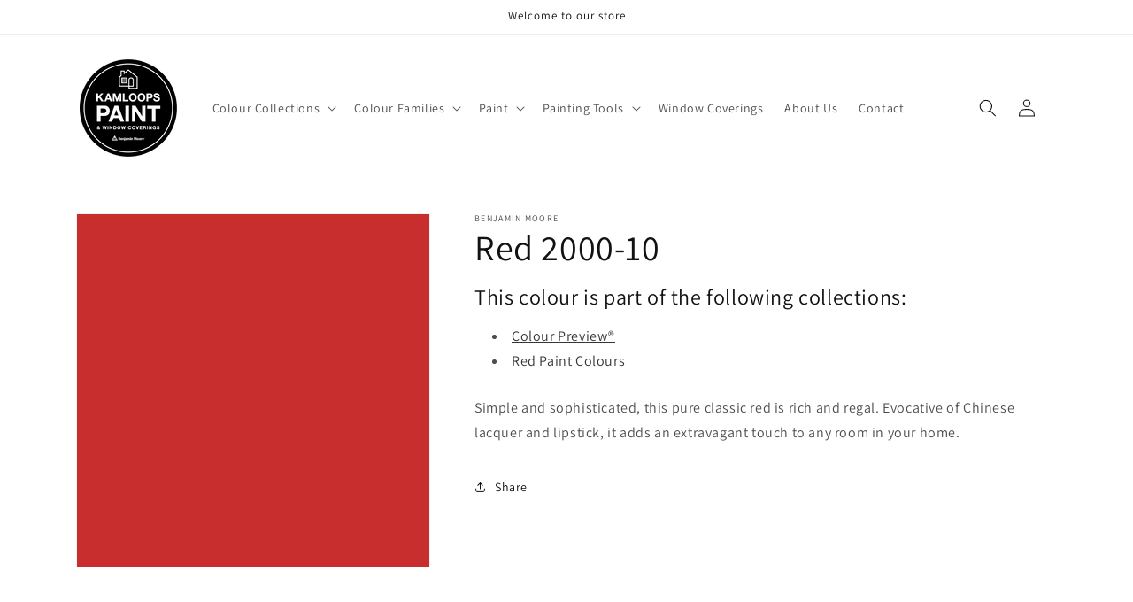

--- FILE ---
content_type: text/html; charset=utf-8
request_url: https://www.kamloopspaint.com/products/red-2000-10
body_size: 32560
content:
<!doctype html>
<html class="no-js" lang="en-CA">
  <head>
    <meta charset="utf-8">
    <meta http-equiv="X-UA-Compatible" content="IE=edge">
    <meta name="viewport" content="width=device-width,initial-scale=1">
    <meta name="theme-color" content="">
    <link rel="canonical" href="https://www.kamloopspaint.com/products/red-2000-10"><link rel="icon" type="image/png" href="//www.kamloopspaint.com/cdn/shop/files/benjamin-moore-favicon.png?crop=center&height=32&v=1702326536&width=32"><link rel="preconnect" href="https://fonts.shopifycdn.com" crossorigin><title>
      Red 2000-10 - Paint Colour
 &ndash; Kamloops Paint &amp; Window Coverings</title>

    
      <meta name="description" content="Simple and sophisticated, this pure classic red is rich and regal. Evocative of Chinese lacquer and lipstick, it adds an extravagant touch to any room in your home.">
    

    

<meta property="og:site_name" content="Kamloops Paint &amp; Window Coverings">
<meta property="og:url" content="https://www.kamloopspaint.com/products/red-2000-10">
<meta property="og:title" content="Red 2000-10 - Paint Colour">
<meta property="og:type" content="product">
<meta property="og:description" content="Simple and sophisticated, this pure classic red is rich and regal. Evocative of Chinese lacquer and lipstick, it adds an extravagant touch to any room in your home."><meta property="og:image" content="http://www.kamloopspaint.com/cdn/shop/products/C92E2E.png?v=1702327960">
  <meta property="og:image:secure_url" content="https://www.kamloopspaint.com/cdn/shop/products/C92E2E.png?v=1702327960">
  <meta property="og:image:width" content="1200">
  <meta property="og:image:height" content="1200"><meta property="og:price:amount" content="0.00">
  <meta property="og:price:currency" content="CAD"><meta name="twitter:card" content="summary_large_image">
<meta name="twitter:title" content="Red 2000-10 - Paint Colour">
<meta name="twitter:description" content="Simple and sophisticated, this pure classic red is rich and regal. Evocative of Chinese lacquer and lipstick, it adds an extravagant touch to any room in your home.">


    <script src="//www.kamloopspaint.com/cdn/shop/t/2/assets/constants.js?v=58251544750838685771702320925" defer="defer"></script>
    <script src="//www.kamloopspaint.com/cdn/shop/t/2/assets/pubsub.js?v=158357773527763999511702320926" defer="defer"></script>
    <script src="//www.kamloopspaint.com/cdn/shop/t/2/assets/global.js?v=40820548392383841591702320925" defer="defer"></script><script src="//www.kamloopspaint.com/cdn/shop/t/2/assets/animations.js?v=88693664871331136111702320924" defer="defer"></script><script>window.performance && window.performance.mark && window.performance.mark('shopify.content_for_header.start');</script><meta id="shopify-digital-wallet" name="shopify-digital-wallet" content="/67647832303/digital_wallets/dialog">
<link rel="alternate" type="application/json+oembed" href="https://www.kamloopspaint.com/products/red-2000-10.oembed">
<script async="async" src="/checkouts/internal/preloads.js?locale=en-CA"></script>
<script id="shopify-features" type="application/json">{"accessToken":"e790ea9d6f2051164c6dbcaf50080348","betas":["rich-media-storefront-analytics"],"domain":"www.kamloopspaint.com","predictiveSearch":true,"shopId":67647832303,"locale":"en"}</script>
<script>var Shopify = Shopify || {};
Shopify.shop = "kamloopspaint.myshopify.com";
Shopify.locale = "en-CA";
Shopify.currency = {"active":"CAD","rate":"1.0"};
Shopify.country = "CA";
Shopify.theme = {"name":"Dawn","id":139069718767,"schema_name":"Dawn","schema_version":"12.0.0","theme_store_id":null,"role":"main"};
Shopify.theme.handle = "null";
Shopify.theme.style = {"id":null,"handle":null};
Shopify.cdnHost = "www.kamloopspaint.com/cdn";
Shopify.routes = Shopify.routes || {};
Shopify.routes.root = "/";</script>
<script type="module">!function(o){(o.Shopify=o.Shopify||{}).modules=!0}(window);</script>
<script>!function(o){function n(){var o=[];function n(){o.push(Array.prototype.slice.apply(arguments))}return n.q=o,n}var t=o.Shopify=o.Shopify||{};t.loadFeatures=n(),t.autoloadFeatures=n()}(window);</script>
<script id="shop-js-analytics" type="application/json">{"pageType":"product"}</script>
<script defer="defer" async type="module" src="//www.kamloopspaint.com/cdn/shopifycloud/shop-js/modules/v2/client.init-shop-cart-sync_BdyHc3Nr.en.esm.js"></script>
<script defer="defer" async type="module" src="//www.kamloopspaint.com/cdn/shopifycloud/shop-js/modules/v2/chunk.common_Daul8nwZ.esm.js"></script>
<script type="module">
  await import("//www.kamloopspaint.com/cdn/shopifycloud/shop-js/modules/v2/client.init-shop-cart-sync_BdyHc3Nr.en.esm.js");
await import("//www.kamloopspaint.com/cdn/shopifycloud/shop-js/modules/v2/chunk.common_Daul8nwZ.esm.js");

  window.Shopify.SignInWithShop?.initShopCartSync?.({"fedCMEnabled":true,"windoidEnabled":true});

</script>
<script id="__st">var __st={"a":67647832303,"offset":-28800,"reqid":"e99e6aaa-7de9-4e57-9846-834066ebb8c6-1768940395","pageurl":"www.kamloopspaint.com\/products\/red-2000-10","u":"edc55c003cf4","p":"product","rtyp":"product","rid":8218144866543};</script>
<script>window.ShopifyPaypalV4VisibilityTracking = true;</script>
<script id="captcha-bootstrap">!function(){'use strict';const t='contact',e='account',n='new_comment',o=[[t,t],['blogs',n],['comments',n],[t,'customer']],c=[[e,'customer_login'],[e,'guest_login'],[e,'recover_customer_password'],[e,'create_customer']],r=t=>t.map((([t,e])=>`form[action*='/${t}']:not([data-nocaptcha='true']) input[name='form_type'][value='${e}']`)).join(','),a=t=>()=>t?[...document.querySelectorAll(t)].map((t=>t.form)):[];function s(){const t=[...o],e=r(t);return a(e)}const i='password',u='form_key',d=['recaptcha-v3-token','g-recaptcha-response','h-captcha-response',i],f=()=>{try{return window.sessionStorage}catch{return}},m='__shopify_v',_=t=>t.elements[u];function p(t,e,n=!1){try{const o=window.sessionStorage,c=JSON.parse(o.getItem(e)),{data:r}=function(t){const{data:e,action:n}=t;return t[m]||n?{data:e,action:n}:{data:t,action:n}}(c);for(const[e,n]of Object.entries(r))t.elements[e]&&(t.elements[e].value=n);n&&o.removeItem(e)}catch(o){console.error('form repopulation failed',{error:o})}}const l='form_type',E='cptcha';function T(t){t.dataset[E]=!0}const w=window,h=w.document,L='Shopify',v='ce_forms',y='captcha';let A=!1;((t,e)=>{const n=(g='f06e6c50-85a8-45c8-87d0-21a2b65856fe',I='https://cdn.shopify.com/shopifycloud/storefront-forms-hcaptcha/ce_storefront_forms_captcha_hcaptcha.v1.5.2.iife.js',D={infoText:'Protected by hCaptcha',privacyText:'Privacy',termsText:'Terms'},(t,e,n)=>{const o=w[L][v],c=o.bindForm;if(c)return c(t,g,e,D).then(n);var r;o.q.push([[t,g,e,D],n]),r=I,A||(h.body.append(Object.assign(h.createElement('script'),{id:'captcha-provider',async:!0,src:r})),A=!0)});var g,I,D;w[L]=w[L]||{},w[L][v]=w[L][v]||{},w[L][v].q=[],w[L][y]=w[L][y]||{},w[L][y].protect=function(t,e){n(t,void 0,e),T(t)},Object.freeze(w[L][y]),function(t,e,n,w,h,L){const[v,y,A,g]=function(t,e,n){const i=e?o:[],u=t?c:[],d=[...i,...u],f=r(d),m=r(i),_=r(d.filter((([t,e])=>n.includes(e))));return[a(f),a(m),a(_),s()]}(w,h,L),I=t=>{const e=t.target;return e instanceof HTMLFormElement?e:e&&e.form},D=t=>v().includes(t);t.addEventListener('submit',(t=>{const e=I(t);if(!e)return;const n=D(e)&&!e.dataset.hcaptchaBound&&!e.dataset.recaptchaBound,o=_(e),c=g().includes(e)&&(!o||!o.value);(n||c)&&t.preventDefault(),c&&!n&&(function(t){try{if(!f())return;!function(t){const e=f();if(!e)return;const n=_(t);if(!n)return;const o=n.value;o&&e.removeItem(o)}(t);const e=Array.from(Array(32),(()=>Math.random().toString(36)[2])).join('');!function(t,e){_(t)||t.append(Object.assign(document.createElement('input'),{type:'hidden',name:u})),t.elements[u].value=e}(t,e),function(t,e){const n=f();if(!n)return;const o=[...t.querySelectorAll(`input[type='${i}']`)].map((({name:t})=>t)),c=[...d,...o],r={};for(const[a,s]of new FormData(t).entries())c.includes(a)||(r[a]=s);n.setItem(e,JSON.stringify({[m]:1,action:t.action,data:r}))}(t,e)}catch(e){console.error('failed to persist form',e)}}(e),e.submit())}));const S=(t,e)=>{t&&!t.dataset[E]&&(n(t,e.some((e=>e===t))),T(t))};for(const o of['focusin','change'])t.addEventListener(o,(t=>{const e=I(t);D(e)&&S(e,y())}));const B=e.get('form_key'),M=e.get(l),P=B&&M;t.addEventListener('DOMContentLoaded',(()=>{const t=y();if(P)for(const e of t)e.elements[l].value===M&&p(e,B);[...new Set([...A(),...v().filter((t=>'true'===t.dataset.shopifyCaptcha))])].forEach((e=>S(e,t)))}))}(h,new URLSearchParams(w.location.search),n,t,e,['guest_login'])})(!0,!0)}();</script>
<script integrity="sha256-4kQ18oKyAcykRKYeNunJcIwy7WH5gtpwJnB7kiuLZ1E=" data-source-attribution="shopify.loadfeatures" defer="defer" src="//www.kamloopspaint.com/cdn/shopifycloud/storefront/assets/storefront/load_feature-a0a9edcb.js" crossorigin="anonymous"></script>
<script data-source-attribution="shopify.dynamic_checkout.dynamic.init">var Shopify=Shopify||{};Shopify.PaymentButton=Shopify.PaymentButton||{isStorefrontPortableWallets:!0,init:function(){window.Shopify.PaymentButton.init=function(){};var t=document.createElement("script");t.src="https://www.kamloopspaint.com/cdn/shopifycloud/portable-wallets/latest/portable-wallets.en.js",t.type="module",document.head.appendChild(t)}};
</script>
<script data-source-attribution="shopify.dynamic_checkout.buyer_consent">
  function portableWalletsHideBuyerConsent(e){var t=document.getElementById("shopify-buyer-consent"),n=document.getElementById("shopify-subscription-policy-button");t&&n&&(t.classList.add("hidden"),t.setAttribute("aria-hidden","true"),n.removeEventListener("click",e))}function portableWalletsShowBuyerConsent(e){var t=document.getElementById("shopify-buyer-consent"),n=document.getElementById("shopify-subscription-policy-button");t&&n&&(t.classList.remove("hidden"),t.removeAttribute("aria-hidden"),n.addEventListener("click",e))}window.Shopify?.PaymentButton&&(window.Shopify.PaymentButton.hideBuyerConsent=portableWalletsHideBuyerConsent,window.Shopify.PaymentButton.showBuyerConsent=portableWalletsShowBuyerConsent);
</script>
<script data-source-attribution="shopify.dynamic_checkout.cart.bootstrap">document.addEventListener("DOMContentLoaded",(function(){function t(){return document.querySelector("shopify-accelerated-checkout-cart, shopify-accelerated-checkout")}if(t())Shopify.PaymentButton.init();else{new MutationObserver((function(e,n){t()&&(Shopify.PaymentButton.init(),n.disconnect())})).observe(document.body,{childList:!0,subtree:!0})}}));
</script>
<script id="sections-script" data-sections="header" defer="defer" src="//www.kamloopspaint.com/cdn/shop/t/2/compiled_assets/scripts.js?v=45"></script>
<script>window.performance && window.performance.mark && window.performance.mark('shopify.content_for_header.end');</script>


    <style data-shopify>
      @font-face {
  font-family: Assistant;
  font-weight: 400;
  font-style: normal;
  font-display: swap;
  src: url("//www.kamloopspaint.com/cdn/fonts/assistant/assistant_n4.9120912a469cad1cc292572851508ca49d12e768.woff2") format("woff2"),
       url("//www.kamloopspaint.com/cdn/fonts/assistant/assistant_n4.6e9875ce64e0fefcd3f4446b7ec9036b3ddd2985.woff") format("woff");
}

      @font-face {
  font-family: Assistant;
  font-weight: 700;
  font-style: normal;
  font-display: swap;
  src: url("//www.kamloopspaint.com/cdn/fonts/assistant/assistant_n7.bf44452348ec8b8efa3aa3068825305886b1c83c.woff2") format("woff2"),
       url("//www.kamloopspaint.com/cdn/fonts/assistant/assistant_n7.0c887fee83f6b3bda822f1150b912c72da0f7b64.woff") format("woff");
}

      
      
      @font-face {
  font-family: Assistant;
  font-weight: 400;
  font-style: normal;
  font-display: swap;
  src: url("//www.kamloopspaint.com/cdn/fonts/assistant/assistant_n4.9120912a469cad1cc292572851508ca49d12e768.woff2") format("woff2"),
       url("//www.kamloopspaint.com/cdn/fonts/assistant/assistant_n4.6e9875ce64e0fefcd3f4446b7ec9036b3ddd2985.woff") format("woff");
}


      
        :root,
        .color-background-1 {
          --color-background: 255,255,255;
        
          --gradient-background: #ffffff;
        

        

        --color-foreground: 18,18,18;
        --color-background-contrast: 191,191,191;
        --color-shadow: 18,18,18;
        --color-button: 18,18,18;
        --color-button-text: 255,255,255;
        --color-secondary-button: 255,255,255;
        --color-secondary-button-text: 18,18,18;
        --color-link: 18,18,18;
        --color-badge-foreground: 18,18,18;
        --color-badge-background: 255,255,255;
        --color-badge-border: 18,18,18;
        --payment-terms-background-color: rgb(255 255 255);
      }
      
        
        .color-background-2 {
          --color-background: 243,243,243;
        
          --gradient-background: #f3f3f3;
        

        

        --color-foreground: 18,18,18;
        --color-background-contrast: 179,179,179;
        --color-shadow: 18,18,18;
        --color-button: 18,18,18;
        --color-button-text: 243,243,243;
        --color-secondary-button: 243,243,243;
        --color-secondary-button-text: 18,18,18;
        --color-link: 18,18,18;
        --color-badge-foreground: 18,18,18;
        --color-badge-background: 243,243,243;
        --color-badge-border: 18,18,18;
        --payment-terms-background-color: rgb(243 243 243);
      }
      
        
        .color-inverse {
          --color-background: 36,40,51;
        
          --gradient-background: #242833;
        

        

        --color-foreground: 255,255,255;
        --color-background-contrast: 47,52,66;
        --color-shadow: 18,18,18;
        --color-button: 255,255,255;
        --color-button-text: 0,0,0;
        --color-secondary-button: 36,40,51;
        --color-secondary-button-text: 255,255,255;
        --color-link: 255,255,255;
        --color-badge-foreground: 255,255,255;
        --color-badge-background: 36,40,51;
        --color-badge-border: 255,255,255;
        --payment-terms-background-color: rgb(36 40 51);
      }
      
        
        .color-accent-1 {
          --color-background: 18,18,18;
        
          --gradient-background: #121212;
        

        

        --color-foreground: 255,255,255;
        --color-background-contrast: 146,146,146;
        --color-shadow: 18,18,18;
        --color-button: 255,255,255;
        --color-button-text: 18,18,18;
        --color-secondary-button: 18,18,18;
        --color-secondary-button-text: 255,255,255;
        --color-link: 255,255,255;
        --color-badge-foreground: 255,255,255;
        --color-badge-background: 18,18,18;
        --color-badge-border: 255,255,255;
        --payment-terms-background-color: rgb(18 18 18);
      }
      
        
        .color-accent-2 {
          --color-background: 51,79,180;
        
          --gradient-background: #334fb4;
        

        

        --color-foreground: 255,255,255;
        --color-background-contrast: 23,35,81;
        --color-shadow: 18,18,18;
        --color-button: 255,255,255;
        --color-button-text: 51,79,180;
        --color-secondary-button: 51,79,180;
        --color-secondary-button-text: 255,255,255;
        --color-link: 255,255,255;
        --color-badge-foreground: 255,255,255;
        --color-badge-background: 51,79,180;
        --color-badge-border: 255,255,255;
        --payment-terms-background-color: rgb(51 79 180);
      }
      

      body, .color-background-1, .color-background-2, .color-inverse, .color-accent-1, .color-accent-2 {
        color: rgba(var(--color-foreground), 0.75);
        background-color: rgb(var(--color-background));
      }

      :root {
        --font-body-family: Assistant, sans-serif;
        --font-body-style: normal;
        --font-body-weight: 400;
        --font-body-weight-bold: 700;

        --font-heading-family: Assistant, sans-serif;
        --font-heading-style: normal;
        --font-heading-weight: 400;

        --font-body-scale: 1.0;
        --font-heading-scale: 1.0;

        --media-padding: px;
        --media-border-opacity: 0.05;
        --media-border-width: 1px;
        --media-radius: 0px;
        --media-shadow-opacity: 0.0;
        --media-shadow-horizontal-offset: 0px;
        --media-shadow-vertical-offset: 4px;
        --media-shadow-blur-radius: 5px;
        --media-shadow-visible: 0;

        --page-width: 120rem;
        --page-width-margin: 0rem;

        --product-card-image-padding: 0.0rem;
        --product-card-corner-radius: 0.0rem;
        --product-card-text-alignment: left;
        --product-card-border-width: 0.0rem;
        --product-card-border-opacity: 0.1;
        --product-card-shadow-opacity: 0.0;
        --product-card-shadow-visible: 0;
        --product-card-shadow-horizontal-offset: 0.0rem;
        --product-card-shadow-vertical-offset: 0.4rem;
        --product-card-shadow-blur-radius: 0.5rem;

        --collection-card-image-padding: 0.0rem;
        --collection-card-corner-radius: 0.0rem;
        --collection-card-text-alignment: left;
        --collection-card-border-width: 0.0rem;
        --collection-card-border-opacity: 0.0;
        --collection-card-shadow-opacity: 0.1;
        --collection-card-shadow-visible: 1;
        --collection-card-shadow-horizontal-offset: 0.0rem;
        --collection-card-shadow-vertical-offset: 0.0rem;
        --collection-card-shadow-blur-radius: 0.0rem;

        --blog-card-image-padding: 0.0rem;
        --blog-card-corner-radius: 0.0rem;
        --blog-card-text-alignment: left;
        --blog-card-border-width: 0.0rem;
        --blog-card-border-opacity: 0.0;
        --blog-card-shadow-opacity: 0.1;
        --blog-card-shadow-visible: 1;
        --blog-card-shadow-horizontal-offset: 0.0rem;
        --blog-card-shadow-vertical-offset: 0.0rem;
        --blog-card-shadow-blur-radius: 0.0rem;

        --badge-corner-radius: 4.0rem;

        --popup-border-width: 1px;
        --popup-border-opacity: 0.1;
        --popup-corner-radius: 0px;
        --popup-shadow-opacity: 0.0;
        --popup-shadow-horizontal-offset: 0px;
        --popup-shadow-vertical-offset: 4px;
        --popup-shadow-blur-radius: 5px;

        --drawer-border-width: 1px;
        --drawer-border-opacity: 0.1;
        --drawer-shadow-opacity: 0.0;
        --drawer-shadow-horizontal-offset: 0px;
        --drawer-shadow-vertical-offset: 4px;
        --drawer-shadow-blur-radius: 5px;

        --spacing-sections-desktop: 0px;
        --spacing-sections-mobile: 0px;

        --grid-desktop-vertical-spacing: 8px;
        --grid-desktop-horizontal-spacing: 8px;
        --grid-mobile-vertical-spacing: 4px;
        --grid-mobile-horizontal-spacing: 4px;

        --text-boxes-border-opacity: 0.1;
        --text-boxes-border-width: 0px;
        --text-boxes-radius: 0px;
        --text-boxes-shadow-opacity: 0.0;
        --text-boxes-shadow-visible: 0;
        --text-boxes-shadow-horizontal-offset: 0px;
        --text-boxes-shadow-vertical-offset: 4px;
        --text-boxes-shadow-blur-radius: 5px;

        --buttons-radius: 0px;
        --buttons-radius-outset: 0px;
        --buttons-border-width: 1px;
        --buttons-border-opacity: 1.0;
        --buttons-shadow-opacity: 0.0;
        --buttons-shadow-visible: 0;
        --buttons-shadow-horizontal-offset: 0px;
        --buttons-shadow-vertical-offset: 4px;
        --buttons-shadow-blur-radius: 5px;
        --buttons-border-offset: 0px;

        --inputs-radius: 0px;
        --inputs-border-width: 1px;
        --inputs-border-opacity: 0.55;
        --inputs-shadow-opacity: 0.0;
        --inputs-shadow-horizontal-offset: 0px;
        --inputs-margin-offset: 0px;
        --inputs-shadow-vertical-offset: 4px;
        --inputs-shadow-blur-radius: 5px;
        --inputs-radius-outset: 0px;

        --variant-pills-radius: 40px;
        --variant-pills-border-width: 1px;
        --variant-pills-border-opacity: 0.55;
        --variant-pills-shadow-opacity: 0.0;
        --variant-pills-shadow-horizontal-offset: 0px;
        --variant-pills-shadow-vertical-offset: 4px;
        --variant-pills-shadow-blur-radius: 5px;
      }

      *,
      *::before,
      *::after {
        box-sizing: inherit;
      }

      html {
        box-sizing: border-box;
        font-size: calc(var(--font-body-scale) * 62.5%);
        height: 100%;
      }

      body {
        display: grid;
        grid-template-rows: auto auto 1fr auto;
        grid-template-columns: 100%;
        min-height: 100%;
        margin: 0;
        font-size: 1.5rem;
        letter-spacing: 0.06rem;
        line-height: calc(1 + 0.8 / var(--font-body-scale));
        font-family: var(--font-body-family);
        font-style: var(--font-body-style);
        font-weight: var(--font-body-weight);
      }

      @media screen and (min-width: 750px) {
        body {
          font-size: 1.6rem;
        }
      }
    </style>

    <link href="//www.kamloopspaint.com/cdn/shop/t/2/assets/base.css?v=22615539281115885671702320924" rel="stylesheet" type="text/css" media="all" />
<link rel="preload" as="font" href="//www.kamloopspaint.com/cdn/fonts/assistant/assistant_n4.9120912a469cad1cc292572851508ca49d12e768.woff2" type="font/woff2" crossorigin><link rel="preload" as="font" href="//www.kamloopspaint.com/cdn/fonts/assistant/assistant_n4.9120912a469cad1cc292572851508ca49d12e768.woff2" type="font/woff2" crossorigin><link
        rel="stylesheet"
        href="//www.kamloopspaint.com/cdn/shop/t/2/assets/component-predictive-search.css?v=118923337488134913561702320925"
        media="print"
        onload="this.media='all'"
      ><script>
      document.documentElement.className = document.documentElement.className.replace('no-js', 'js');
      if (Shopify.designMode) {
        document.documentElement.classList.add('shopify-design-mode');
      }
    </script>
    <!-- Google tag (gtag.js) -->
    <script async src="https://www.googletagmanager.com/gtag/js?id=G-V9GTWFZCVG"></script>
    <script>
      window.dataLayer = window.dataLayer || [];
      function gtag(){dataLayer.push(arguments);}
      gtag('js', new Date());
    
      gtag('config', 'G-V9GTWFZCVG');
    </script>
  <!-- BEGIN app block: shopify://apps/magical-vacations/blocks/magical-vacation-mode/0e1e5a21-6730-48a6-a159-50aec253b0fd --><style>
  :root {
    --mav-font-family: "system_ui"
    , -apple-system, 'Segoe UI', Roboto, 'Helvetica Neue', 'Noto Sans', 'Liberation Sans', Arial, sans-serif, 'Apple Color Emoji', 'Segoe UI Emoji', 'Segoe UI Symbol', 'Noto Color Emoji';
    --mav-font-style: normal;
    --mav-font-weight: 400;
    --mav-font-size-100: 14px;
    --mav-border-radius-1: 4px;
    --mav-border-radius-image: 4px;
    --mav-button-padding-x: 16px;
    --mav-button-padding-y: 7px;
    --mav-color-text: #1f2124;
    --mav-color-bg: #ffffff;
    --mav-color-bg-hover: #f1f2f4;
    --mav-color-bg-input: #ffffff;
    --mav-color-border-strong: #aeb4b9;
    --mav-color-bg-primary: #007a5c;
    --mav-color-bg-primary-hover: #125443;
    --mav-color-border-primary: #007a5c;
    --mav-color-text-on-color: #ffffff;
    --mav-color-text-interactive: #2463bc;
    --mav-color-text-interactive-hover: #144995;
    --mav-color-text-subdued: #6d7175;
    --mav-color-border-critical: ;
    --mav-color-bg-critical-subdued: ;
    --mav-color-text-critical: rgba(197, 40, 12, 1);
  }
</style><magical-vacation-mode data-id="AWEdISkRQd21qa05ZZ__7457738957953183798">
    <script type="application/json" id="scriptData">
      {
        "shop": "https://www.kamloopspaint.com",
        "cart_url": "/cart",
        "rules" : [{ 
        "id" : "21215936751",
        "handle" : "app--16393043969--rule-kmplmfwi", 
        "title" : "Disable eCommerce",
        "message" : null,
        "image" :"",
        "cta_text" : "",
        "cta_link" : "",
        "status" : "active",
        "settings": {"enableProductPrices":false,"enableSignupForm":false},
        "starts_at" : "2023-12-11T12:05:00+00:00",
        "starts_at_utc" : "2023-12-11T20:05:00+00:00",
        "has_end_date" : "false",
        "ends_at" : "",
        "ends_at_utc" : "",
        "display_options": {"banner":false,"inline":false},
        "display_settings": {"banner":{"bannerPosition":"bottom_right"}}
      }],
        "rules_order" : [{"id":"gid:\/\/shopify\/Metaobject\/21215936751","status":"active"}],
        "message_dynamic_content" : {"shop_name" : "Kamloops Paint \u0026amp; Window Coverings\n","last_item_placeholder" : ""
        },
        "display_settings": {"banner":{"bannerPosition":"bottom_right"}},
        "display_text": {"banner":{"email_address_label":"Email address","email_address_placeholder":"Email address","email_submit":"Sign up","popup_dismiss":"Dismiss"},"inlineForm":{"email_address_label":"Email address","email_address_placeholder":"Email address","email_submit":"Sign up","popup_dismiss":"Dismiss"},"feedback":{"form_submitted":"Thank you"}},
        "email_form_banner": "\u003cform method=\"post\" action=\"\/contact#vacation-banner-form-body\" id=\"vacation-banner-form-body\" accept-charset=\"UTF-8\" class=\"vacation-banner-form-body\"\u003e\u003cinput type=\"hidden\" name=\"form_type\" value=\"customer\" \/\u003e\u003cinput type=\"hidden\" name=\"utf8\" value=\"✓\" \/\u003e\n    \u003cinput\n      type=\"email\"\n      required\n      class=\"required\"\n      name=\"contact[email]\"\n      placeholder=\"Email address\" \/\u003e\n    \u003cinput\n      type=\"hidden\"\n      name=\"contact[tags]\"\n      value=\"vacation-mode\" \/\u003e\n    \u003cinput\n      class=\"vacation-banner-button vacation-banner-button--submit\"\n      type=\"submit\"\n      value=\"Sign up\" \/\u003e\n  \u003c\/form\u003e\n",
        "email_form_inline": "\u003cform method=\"post\" action=\"\/contact#vacation-banner-form-body\" id=\"vacation-banner-form-body\" accept-charset=\"UTF-8\" class=\"vacation-banner-form-body\"\u003e\u003cinput type=\"hidden\" name=\"form_type\" value=\"customer\" \/\u003e\u003cinput type=\"hidden\" name=\"utf8\" value=\"✓\" \/\u003e\n    \u003cinput\n      type=\"email\"\n      required\n      class=\"required\"\n      name=\"contact[email]\"\n      placeholder=\"Email address\" \/\u003e\n    \u003cinput\n      type=\"hidden\"\n      name=\"contact[tags]\"\n      value=\"vacation-mode\" \/\u003e\n    \u003cinput\n      class=\"vacation-banner-button vacation-banner-button--submit\"\n      type=\"submit\"\n      value=\"Sign up\" \/\u003e\n  \u003c\/form\u003e\n",
        "locale": {
          "required": "Required",
          "required_prompt": "Please complete this required field."
        }
      }
    </script>
  
<script>
    (function () {
      function getCurrentCurrency() {
        return Shopify.currency.active;
      }

      window.currentCurrency = getCurrentCurrency();
    })();
  </script>
</magical-vacation-mode>

<!-- END app block --><link href="https://cdn.shopify.com/extensions/019ab6a1-508d-7b75-868a-a2e3da3e7a3d/paint-color-picker-18/assets/magical-tintable-products.css" rel="stylesheet" type="text/css" media="all">
<link href="https://cdn.shopify.com/extensions/30ac50d9-3e28-47a9-b7c9-168537cfc503/magical-related-products-1/assets/magical-related-products.css" rel="stylesheet" type="text/css" media="all">
<script src="https://cdn.shopify.com/extensions/019adb2a-7f76-7891-b209-6f9e8d4200ec/magical-vacation-mode-16/assets/magical-vacation-mode.js" type="text/javascript" defer="defer"></script>
<link href="https://cdn.shopify.com/extensions/019adb2a-7f76-7891-b209-6f9e8d4200ec/magical-vacation-mode-16/assets/magical-vacation-mode.css" rel="stylesheet" type="text/css" media="all">
<script src="https://cdn.shopify.com/extensions/4b7a4b6d-f7c0-4544-afc6-cd51b8019571/free-notification-bar-messages-1/assets/magical-messages.js" type="text/javascript" defer="defer"></script>
<link href="https://cdn.shopify.com/extensions/4b7a4b6d-f7c0-4544-afc6-cd51b8019571/free-notification-bar-messages-1/assets/magical-messages.css" rel="stylesheet" type="text/css" media="all">
<script src="https://cdn.shopify.com/extensions/019ab6a1-508d-7b75-868a-a2e3da3e7a3d/paint-color-picker-18/assets/magical-color-variants.js" type="text/javascript" defer="defer"></script>
<link href="https://cdn.shopify.com/extensions/019ab6a1-508d-7b75-868a-a2e3da3e7a3d/paint-color-picker-18/assets/magical-color-variants.css" rel="stylesheet" type="text/css" media="all">
<link href="https://monorail-edge.shopifysvc.com" rel="dns-prefetch">
<script>(function(){if ("sendBeacon" in navigator && "performance" in window) {try {var session_token_from_headers = performance.getEntriesByType('navigation')[0].serverTiming.find(x => x.name == '_s').description;} catch {var session_token_from_headers = undefined;}var session_cookie_matches = document.cookie.match(/_shopify_s=([^;]*)/);var session_token_from_cookie = session_cookie_matches && session_cookie_matches.length === 2 ? session_cookie_matches[1] : "";var session_token = session_token_from_headers || session_token_from_cookie || "";function handle_abandonment_event(e) {var entries = performance.getEntries().filter(function(entry) {return /monorail-edge.shopifysvc.com/.test(entry.name);});if (!window.abandonment_tracked && entries.length === 0) {window.abandonment_tracked = true;var currentMs = Date.now();var navigation_start = performance.timing.navigationStart;var payload = {shop_id: 67647832303,url: window.location.href,navigation_start,duration: currentMs - navigation_start,session_token,page_type: "product"};window.navigator.sendBeacon("https://monorail-edge.shopifysvc.com/v1/produce", JSON.stringify({schema_id: "online_store_buyer_site_abandonment/1.1",payload: payload,metadata: {event_created_at_ms: currentMs,event_sent_at_ms: currentMs}}));}}window.addEventListener('pagehide', handle_abandonment_event);}}());</script>
<script id="web-pixels-manager-setup">(function e(e,d,r,n,o){if(void 0===o&&(o={}),!Boolean(null===(a=null===(i=window.Shopify)||void 0===i?void 0:i.analytics)||void 0===a?void 0:a.replayQueue)){var i,a;window.Shopify=window.Shopify||{};var t=window.Shopify;t.analytics=t.analytics||{};var s=t.analytics;s.replayQueue=[],s.publish=function(e,d,r){return s.replayQueue.push([e,d,r]),!0};try{self.performance.mark("wpm:start")}catch(e){}var l=function(){var e={modern:/Edge?\/(1{2}[4-9]|1[2-9]\d|[2-9]\d{2}|\d{4,})\.\d+(\.\d+|)|Firefox\/(1{2}[4-9]|1[2-9]\d|[2-9]\d{2}|\d{4,})\.\d+(\.\d+|)|Chrom(ium|e)\/(9{2}|\d{3,})\.\d+(\.\d+|)|(Maci|X1{2}).+ Version\/(15\.\d+|(1[6-9]|[2-9]\d|\d{3,})\.\d+)([,.]\d+|)( \(\w+\)|)( Mobile\/\w+|) Safari\/|Chrome.+OPR\/(9{2}|\d{3,})\.\d+\.\d+|(CPU[ +]OS|iPhone[ +]OS|CPU[ +]iPhone|CPU IPhone OS|CPU iPad OS)[ +]+(15[._]\d+|(1[6-9]|[2-9]\d|\d{3,})[._]\d+)([._]\d+|)|Android:?[ /-](13[3-9]|1[4-9]\d|[2-9]\d{2}|\d{4,})(\.\d+|)(\.\d+|)|Android.+Firefox\/(13[5-9]|1[4-9]\d|[2-9]\d{2}|\d{4,})\.\d+(\.\d+|)|Android.+Chrom(ium|e)\/(13[3-9]|1[4-9]\d|[2-9]\d{2}|\d{4,})\.\d+(\.\d+|)|SamsungBrowser\/([2-9]\d|\d{3,})\.\d+/,legacy:/Edge?\/(1[6-9]|[2-9]\d|\d{3,})\.\d+(\.\d+|)|Firefox\/(5[4-9]|[6-9]\d|\d{3,})\.\d+(\.\d+|)|Chrom(ium|e)\/(5[1-9]|[6-9]\d|\d{3,})\.\d+(\.\d+|)([\d.]+$|.*Safari\/(?![\d.]+ Edge\/[\d.]+$))|(Maci|X1{2}).+ Version\/(10\.\d+|(1[1-9]|[2-9]\d|\d{3,})\.\d+)([,.]\d+|)( \(\w+\)|)( Mobile\/\w+|) Safari\/|Chrome.+OPR\/(3[89]|[4-9]\d|\d{3,})\.\d+\.\d+|(CPU[ +]OS|iPhone[ +]OS|CPU[ +]iPhone|CPU IPhone OS|CPU iPad OS)[ +]+(10[._]\d+|(1[1-9]|[2-9]\d|\d{3,})[._]\d+)([._]\d+|)|Android:?[ /-](13[3-9]|1[4-9]\d|[2-9]\d{2}|\d{4,})(\.\d+|)(\.\d+|)|Mobile Safari.+OPR\/([89]\d|\d{3,})\.\d+\.\d+|Android.+Firefox\/(13[5-9]|1[4-9]\d|[2-9]\d{2}|\d{4,})\.\d+(\.\d+|)|Android.+Chrom(ium|e)\/(13[3-9]|1[4-9]\d|[2-9]\d{2}|\d{4,})\.\d+(\.\d+|)|Android.+(UC? ?Browser|UCWEB|U3)[ /]?(15\.([5-9]|\d{2,})|(1[6-9]|[2-9]\d|\d{3,})\.\d+)\.\d+|SamsungBrowser\/(5\.\d+|([6-9]|\d{2,})\.\d+)|Android.+MQ{2}Browser\/(14(\.(9|\d{2,})|)|(1[5-9]|[2-9]\d|\d{3,})(\.\d+|))(\.\d+|)|K[Aa][Ii]OS\/(3\.\d+|([4-9]|\d{2,})\.\d+)(\.\d+|)/},d=e.modern,r=e.legacy,n=navigator.userAgent;return n.match(d)?"modern":n.match(r)?"legacy":"unknown"}(),u="modern"===l?"modern":"legacy",c=(null!=n?n:{modern:"",legacy:""})[u],f=function(e){return[e.baseUrl,"/wpm","/b",e.hashVersion,"modern"===e.buildTarget?"m":"l",".js"].join("")}({baseUrl:d,hashVersion:r,buildTarget:u}),m=function(e){var d=e.version,r=e.bundleTarget,n=e.surface,o=e.pageUrl,i=e.monorailEndpoint;return{emit:function(e){var a=e.status,t=e.errorMsg,s=(new Date).getTime(),l=JSON.stringify({metadata:{event_sent_at_ms:s},events:[{schema_id:"web_pixels_manager_load/3.1",payload:{version:d,bundle_target:r,page_url:o,status:a,surface:n,error_msg:t},metadata:{event_created_at_ms:s}}]});if(!i)return console&&console.warn&&console.warn("[Web Pixels Manager] No Monorail endpoint provided, skipping logging."),!1;try{return self.navigator.sendBeacon.bind(self.navigator)(i,l)}catch(e){}var u=new XMLHttpRequest;try{return u.open("POST",i,!0),u.setRequestHeader("Content-Type","text/plain"),u.send(l),!0}catch(e){return console&&console.warn&&console.warn("[Web Pixels Manager] Got an unhandled error while logging to Monorail."),!1}}}}({version:r,bundleTarget:l,surface:e.surface,pageUrl:self.location.href,monorailEndpoint:e.monorailEndpoint});try{o.browserTarget=l,function(e){var d=e.src,r=e.async,n=void 0===r||r,o=e.onload,i=e.onerror,a=e.sri,t=e.scriptDataAttributes,s=void 0===t?{}:t,l=document.createElement("script"),u=document.querySelector("head"),c=document.querySelector("body");if(l.async=n,l.src=d,a&&(l.integrity=a,l.crossOrigin="anonymous"),s)for(var f in s)if(Object.prototype.hasOwnProperty.call(s,f))try{l.dataset[f]=s[f]}catch(e){}if(o&&l.addEventListener("load",o),i&&l.addEventListener("error",i),u)u.appendChild(l);else{if(!c)throw new Error("Did not find a head or body element to append the script");c.appendChild(l)}}({src:f,async:!0,onload:function(){if(!function(){var e,d;return Boolean(null===(d=null===(e=window.Shopify)||void 0===e?void 0:e.analytics)||void 0===d?void 0:d.initialized)}()){var d=window.webPixelsManager.init(e)||void 0;if(d){var r=window.Shopify.analytics;r.replayQueue.forEach((function(e){var r=e[0],n=e[1],o=e[2];d.publishCustomEvent(r,n,o)})),r.replayQueue=[],r.publish=d.publishCustomEvent,r.visitor=d.visitor,r.initialized=!0}}},onerror:function(){return m.emit({status:"failed",errorMsg:"".concat(f," has failed to load")})},sri:function(e){var d=/^sha384-[A-Za-z0-9+/=]+$/;return"string"==typeof e&&d.test(e)}(c)?c:"",scriptDataAttributes:o}),m.emit({status:"loading"})}catch(e){m.emit({status:"failed",errorMsg:(null==e?void 0:e.message)||"Unknown error"})}}})({shopId: 67647832303,storefrontBaseUrl: "https://www.kamloopspaint.com",extensionsBaseUrl: "https://extensions.shopifycdn.com/cdn/shopifycloud/web-pixels-manager",monorailEndpoint: "https://monorail-edge.shopifysvc.com/unstable/produce_batch",surface: "storefront-renderer",enabledBetaFlags: ["2dca8a86"],webPixelsConfigList: [{"id":"shopify-app-pixel","configuration":"{}","eventPayloadVersion":"v1","runtimeContext":"STRICT","scriptVersion":"0450","apiClientId":"shopify-pixel","type":"APP","privacyPurposes":["ANALYTICS","MARKETING"]},{"id":"shopify-custom-pixel","eventPayloadVersion":"v1","runtimeContext":"LAX","scriptVersion":"0450","apiClientId":"shopify-pixel","type":"CUSTOM","privacyPurposes":["ANALYTICS","MARKETING"]}],isMerchantRequest: false,initData: {"shop":{"name":"Kamloops Paint \u0026 Window Coverings","paymentSettings":{"currencyCode":"CAD"},"myshopifyDomain":"kamloopspaint.myshopify.com","countryCode":"CA","storefrontUrl":"https:\/\/www.kamloopspaint.com"},"customer":null,"cart":null,"checkout":null,"productVariants":[{"price":{"amount":0.0,"currencyCode":"CAD"},"product":{"title":"Red 2000-10","vendor":"Benjamin Moore","id":"8218144866543","untranslatedTitle":"Red 2000-10","url":"\/products\/red-2000-10","type":"Colour"},"id":"44303685877999","image":{"src":"\/\/www.kamloopspaint.com\/cdn\/shop\/products\/C92E2E.png?v=1702327960"},"sku":null,"title":"Default Title","untranslatedTitle":"Default Title"}],"purchasingCompany":null},},"https://www.kamloopspaint.com/cdn","fcfee988w5aeb613cpc8e4bc33m6693e112",{"modern":"","legacy":""},{"shopId":"67647832303","storefrontBaseUrl":"https:\/\/www.kamloopspaint.com","extensionBaseUrl":"https:\/\/extensions.shopifycdn.com\/cdn\/shopifycloud\/web-pixels-manager","surface":"storefront-renderer","enabledBetaFlags":"[\"2dca8a86\"]","isMerchantRequest":"false","hashVersion":"fcfee988w5aeb613cpc8e4bc33m6693e112","publish":"custom","events":"[[\"page_viewed\",{}],[\"product_viewed\",{\"productVariant\":{\"price\":{\"amount\":0.0,\"currencyCode\":\"CAD\"},\"product\":{\"title\":\"Red 2000-10\",\"vendor\":\"Benjamin Moore\",\"id\":\"8218144866543\",\"untranslatedTitle\":\"Red 2000-10\",\"url\":\"\/products\/red-2000-10\",\"type\":\"Colour\"},\"id\":\"44303685877999\",\"image\":{\"src\":\"\/\/www.kamloopspaint.com\/cdn\/shop\/products\/C92E2E.png?v=1702327960\"},\"sku\":null,\"title\":\"Default Title\",\"untranslatedTitle\":\"Default Title\"}}]]"});</script><script>
  window.ShopifyAnalytics = window.ShopifyAnalytics || {};
  window.ShopifyAnalytics.meta = window.ShopifyAnalytics.meta || {};
  window.ShopifyAnalytics.meta.currency = 'CAD';
  var meta = {"product":{"id":8218144866543,"gid":"gid:\/\/shopify\/Product\/8218144866543","vendor":"Benjamin Moore","type":"Colour","handle":"red-2000-10","variants":[{"id":44303685877999,"price":0,"name":"Red 2000-10","public_title":null,"sku":null}],"remote":false},"page":{"pageType":"product","resourceType":"product","resourceId":8218144866543,"requestId":"e99e6aaa-7de9-4e57-9846-834066ebb8c6-1768940395"}};
  for (var attr in meta) {
    window.ShopifyAnalytics.meta[attr] = meta[attr];
  }
</script>
<script class="analytics">
  (function () {
    var customDocumentWrite = function(content) {
      var jquery = null;

      if (window.jQuery) {
        jquery = window.jQuery;
      } else if (window.Checkout && window.Checkout.$) {
        jquery = window.Checkout.$;
      }

      if (jquery) {
        jquery('body').append(content);
      }
    };

    var hasLoggedConversion = function(token) {
      if (token) {
        return document.cookie.indexOf('loggedConversion=' + token) !== -1;
      }
      return false;
    }

    var setCookieIfConversion = function(token) {
      if (token) {
        var twoMonthsFromNow = new Date(Date.now());
        twoMonthsFromNow.setMonth(twoMonthsFromNow.getMonth() + 2);

        document.cookie = 'loggedConversion=' + token + '; expires=' + twoMonthsFromNow;
      }
    }

    var trekkie = window.ShopifyAnalytics.lib = window.trekkie = window.trekkie || [];
    if (trekkie.integrations) {
      return;
    }
    trekkie.methods = [
      'identify',
      'page',
      'ready',
      'track',
      'trackForm',
      'trackLink'
    ];
    trekkie.factory = function(method) {
      return function() {
        var args = Array.prototype.slice.call(arguments);
        args.unshift(method);
        trekkie.push(args);
        return trekkie;
      };
    };
    for (var i = 0; i < trekkie.methods.length; i++) {
      var key = trekkie.methods[i];
      trekkie[key] = trekkie.factory(key);
    }
    trekkie.load = function(config) {
      trekkie.config = config || {};
      trekkie.config.initialDocumentCookie = document.cookie;
      var first = document.getElementsByTagName('script')[0];
      var script = document.createElement('script');
      script.type = 'text/javascript';
      script.onerror = function(e) {
        var scriptFallback = document.createElement('script');
        scriptFallback.type = 'text/javascript';
        scriptFallback.onerror = function(error) {
                var Monorail = {
      produce: function produce(monorailDomain, schemaId, payload) {
        var currentMs = new Date().getTime();
        var event = {
          schema_id: schemaId,
          payload: payload,
          metadata: {
            event_created_at_ms: currentMs,
            event_sent_at_ms: currentMs
          }
        };
        return Monorail.sendRequest("https://" + monorailDomain + "/v1/produce", JSON.stringify(event));
      },
      sendRequest: function sendRequest(endpointUrl, payload) {
        // Try the sendBeacon API
        if (window && window.navigator && typeof window.navigator.sendBeacon === 'function' && typeof window.Blob === 'function' && !Monorail.isIos12()) {
          var blobData = new window.Blob([payload], {
            type: 'text/plain'
          });

          if (window.navigator.sendBeacon(endpointUrl, blobData)) {
            return true;
          } // sendBeacon was not successful

        } // XHR beacon

        var xhr = new XMLHttpRequest();

        try {
          xhr.open('POST', endpointUrl);
          xhr.setRequestHeader('Content-Type', 'text/plain');
          xhr.send(payload);
        } catch (e) {
          console.log(e);
        }

        return false;
      },
      isIos12: function isIos12() {
        return window.navigator.userAgent.lastIndexOf('iPhone; CPU iPhone OS 12_') !== -1 || window.navigator.userAgent.lastIndexOf('iPad; CPU OS 12_') !== -1;
      }
    };
    Monorail.produce('monorail-edge.shopifysvc.com',
      'trekkie_storefront_load_errors/1.1',
      {shop_id: 67647832303,
      theme_id: 139069718767,
      app_name: "storefront",
      context_url: window.location.href,
      source_url: "//www.kamloopspaint.com/cdn/s/trekkie.storefront.cd680fe47e6c39ca5d5df5f0a32d569bc48c0f27.min.js"});

        };
        scriptFallback.async = true;
        scriptFallback.src = '//www.kamloopspaint.com/cdn/s/trekkie.storefront.cd680fe47e6c39ca5d5df5f0a32d569bc48c0f27.min.js';
        first.parentNode.insertBefore(scriptFallback, first);
      };
      script.async = true;
      script.src = '//www.kamloopspaint.com/cdn/s/trekkie.storefront.cd680fe47e6c39ca5d5df5f0a32d569bc48c0f27.min.js';
      first.parentNode.insertBefore(script, first);
    };
    trekkie.load(
      {"Trekkie":{"appName":"storefront","development":false,"defaultAttributes":{"shopId":67647832303,"isMerchantRequest":null,"themeId":139069718767,"themeCityHash":"8585730272850092183","contentLanguage":"en-CA","currency":"CAD","eventMetadataId":"1c0d6a80-8e0a-4a61-ac68-ad141a558d1f"},"isServerSideCookieWritingEnabled":true,"monorailRegion":"shop_domain","enabledBetaFlags":["65f19447"]},"Session Attribution":{},"S2S":{"facebookCapiEnabled":false,"source":"trekkie-storefront-renderer","apiClientId":580111}}
    );

    var loaded = false;
    trekkie.ready(function() {
      if (loaded) return;
      loaded = true;

      window.ShopifyAnalytics.lib = window.trekkie;

      var originalDocumentWrite = document.write;
      document.write = customDocumentWrite;
      try { window.ShopifyAnalytics.merchantGoogleAnalytics.call(this); } catch(error) {};
      document.write = originalDocumentWrite;

      window.ShopifyAnalytics.lib.page(null,{"pageType":"product","resourceType":"product","resourceId":8218144866543,"requestId":"e99e6aaa-7de9-4e57-9846-834066ebb8c6-1768940395","shopifyEmitted":true});

      var match = window.location.pathname.match(/checkouts\/(.+)\/(thank_you|post_purchase)/)
      var token = match? match[1]: undefined;
      if (!hasLoggedConversion(token)) {
        setCookieIfConversion(token);
        window.ShopifyAnalytics.lib.track("Viewed Product",{"currency":"CAD","variantId":44303685877999,"productId":8218144866543,"productGid":"gid:\/\/shopify\/Product\/8218144866543","name":"Red 2000-10","price":"0.00","sku":null,"brand":"Benjamin Moore","variant":null,"category":"Colour","nonInteraction":true,"remote":false},undefined,undefined,{"shopifyEmitted":true});
      window.ShopifyAnalytics.lib.track("monorail:\/\/trekkie_storefront_viewed_product\/1.1",{"currency":"CAD","variantId":44303685877999,"productId":8218144866543,"productGid":"gid:\/\/shopify\/Product\/8218144866543","name":"Red 2000-10","price":"0.00","sku":null,"brand":"Benjamin Moore","variant":null,"category":"Colour","nonInteraction":true,"remote":false,"referer":"https:\/\/www.kamloopspaint.com\/products\/red-2000-10"});
      }
    });


        var eventsListenerScript = document.createElement('script');
        eventsListenerScript.async = true;
        eventsListenerScript.src = "//www.kamloopspaint.com/cdn/shopifycloud/storefront/assets/shop_events_listener-3da45d37.js";
        document.getElementsByTagName('head')[0].appendChild(eventsListenerScript);

})();</script>
<script
  defer
  src="https://www.kamloopspaint.com/cdn/shopifycloud/perf-kit/shopify-perf-kit-3.0.4.min.js"
  data-application="storefront-renderer"
  data-shop-id="67647832303"
  data-render-region="gcp-us-central1"
  data-page-type="product"
  data-theme-instance-id="139069718767"
  data-theme-name="Dawn"
  data-theme-version="12.0.0"
  data-monorail-region="shop_domain"
  data-resource-timing-sampling-rate="10"
  data-shs="true"
  data-shs-beacon="true"
  data-shs-export-with-fetch="true"
  data-shs-logs-sample-rate="1"
  data-shs-beacon-endpoint="https://www.kamloopspaint.com/api/collect"
></script>
</head>

  <body class="gradient animate--hover-default">
    <a class="skip-to-content-link button visually-hidden" href="#MainContent">
      Skip to content
    </a><!-- BEGIN sections: header-group -->
<div id="shopify-section-sections--17241343099119__announcement-bar" class="shopify-section shopify-section-group-header-group announcement-bar-section"><link href="//www.kamloopspaint.com/cdn/shop/t/2/assets/component-slideshow.css?v=107725913939919748051702320925" rel="stylesheet" type="text/css" media="all" />
<link href="//www.kamloopspaint.com/cdn/shop/t/2/assets/component-slider.css?v=142503135496229589681702320925" rel="stylesheet" type="text/css" media="all" />

  <link href="//www.kamloopspaint.com/cdn/shop/t/2/assets/component-list-social.css?v=35792976012981934991702320924" rel="stylesheet" type="text/css" media="all" />


<div
  class="utility-bar color-background-1 gradient utility-bar--bottom-border"
  
>
  <div class="page-width utility-bar__grid"><div
        class="announcement-bar"
        role="region"
        aria-label="Announcement"
        
      ><p class="announcement-bar__message h5">
            <span>Welcome to our store</span></p></div><div class="localization-wrapper">
</div>
  </div>
</div>


</div><div id="shopify-section-sections--17241343099119__header" class="shopify-section shopify-section-group-header-group section-header"><link rel="stylesheet" href="//www.kamloopspaint.com/cdn/shop/t/2/assets/component-list-menu.css?v=151968516119678728991702320924" media="print" onload="this.media='all'">
<link rel="stylesheet" href="//www.kamloopspaint.com/cdn/shop/t/2/assets/component-search.css?v=165164710990765432851702320925" media="print" onload="this.media='all'">
<link rel="stylesheet" href="//www.kamloopspaint.com/cdn/shop/t/2/assets/component-menu-drawer.css?v=31331429079022630271702320924" media="print" onload="this.media='all'">
<link rel="stylesheet" href="//www.kamloopspaint.com/cdn/shop/t/2/assets/component-cart-notification.css?v=54116361853792938221702320924" media="print" onload="this.media='all'">
<link rel="stylesheet" href="//www.kamloopspaint.com/cdn/shop/t/2/assets/component-cart-items.css?v=145340746371385151771702320924" media="print" onload="this.media='all'"><link rel="stylesheet" href="//www.kamloopspaint.com/cdn/shop/t/2/assets/component-price.css?v=70172745017360139101702320925" media="print" onload="this.media='all'"><noscript><link href="//www.kamloopspaint.com/cdn/shop/t/2/assets/component-list-menu.css?v=151968516119678728991702320924" rel="stylesheet" type="text/css" media="all" /></noscript>
<noscript><link href="//www.kamloopspaint.com/cdn/shop/t/2/assets/component-search.css?v=165164710990765432851702320925" rel="stylesheet" type="text/css" media="all" /></noscript>
<noscript><link href="//www.kamloopspaint.com/cdn/shop/t/2/assets/component-menu-drawer.css?v=31331429079022630271702320924" rel="stylesheet" type="text/css" media="all" /></noscript>
<noscript><link href="//www.kamloopspaint.com/cdn/shop/t/2/assets/component-cart-notification.css?v=54116361853792938221702320924" rel="stylesheet" type="text/css" media="all" /></noscript>
<noscript><link href="//www.kamloopspaint.com/cdn/shop/t/2/assets/component-cart-items.css?v=145340746371385151771702320924" rel="stylesheet" type="text/css" media="all" /></noscript>

<style>
  header-drawer {
    justify-self: start;
    margin-left: -1.2rem;
  }@media screen and (min-width: 990px) {
      header-drawer {
        display: none;
      }
    }.menu-drawer-container {
    display: flex;
  }

  .list-menu {
    list-style: none;
    padding: 0;
    margin: 0;
  }

  .list-menu--inline {
    display: inline-flex;
    flex-wrap: wrap;
  }

  summary.list-menu__item {
    padding-right: 2.7rem;
  }

  .list-menu__item {
    display: flex;
    align-items: center;
    line-height: calc(1 + 0.3 / var(--font-body-scale));
  }

  .list-menu__item--link {
    text-decoration: none;
    padding-bottom: 1rem;
    padding-top: 1rem;
    line-height: calc(1 + 0.8 / var(--font-body-scale));
  }

  @media screen and (min-width: 750px) {
    .list-menu__item--link {
      padding-bottom: 0.5rem;
      padding-top: 0.5rem;
    }
  }
</style><style data-shopify>.header {
    padding: 10px 3rem 10px 3rem;
  }

  .section-header {
    position: sticky; /* This is for fixing a Safari z-index issue. PR #2147 */
    margin-bottom: 0px;
  }

  @media screen and (min-width: 750px) {
    .section-header {
      margin-bottom: 0px;
    }
  }

  @media screen and (min-width: 990px) {
    .header {
      padding-top: 20px;
      padding-bottom: 20px;
    }
  }</style><script src="//www.kamloopspaint.com/cdn/shop/t/2/assets/details-disclosure.js?v=13653116266235556501702320925" defer="defer"></script>
<script src="//www.kamloopspaint.com/cdn/shop/t/2/assets/details-modal.js?v=25581673532751508451702320925" defer="defer"></script>
<script src="//www.kamloopspaint.com/cdn/shop/t/2/assets/cart-notification.js?v=133508293167896966491702320924" defer="defer"></script>
<script src="//www.kamloopspaint.com/cdn/shop/t/2/assets/search-form.js?v=133129549252120666541702320926" defer="defer"></script><svg xmlns="http://www.w3.org/2000/svg" class="hidden">
  <symbol id="icon-search" viewbox="0 0 18 19" fill="none">
    <path fill-rule="evenodd" clip-rule="evenodd" d="M11.03 11.68A5.784 5.784 0 112.85 3.5a5.784 5.784 0 018.18 8.18zm.26 1.12a6.78 6.78 0 11.72-.7l5.4 5.4a.5.5 0 11-.71.7l-5.41-5.4z" fill="currentColor"/>
  </symbol>

  <symbol id="icon-reset" class="icon icon-close"  fill="none" viewBox="0 0 18 18" stroke="currentColor">
    <circle r="8.5" cy="9" cx="9" stroke-opacity="0.2"/>
    <path d="M6.82972 6.82915L1.17193 1.17097" stroke-linecap="round" stroke-linejoin="round" transform="translate(5 5)"/>
    <path d="M1.22896 6.88502L6.77288 1.11523" stroke-linecap="round" stroke-linejoin="round" transform="translate(5 5)"/>
  </symbol>

  <symbol id="icon-close" class="icon icon-close" fill="none" viewBox="0 0 18 17">
    <path d="M.865 15.978a.5.5 0 00.707.707l7.433-7.431 7.579 7.282a.501.501 0 00.846-.37.5.5 0 00-.153-.351L9.712 8.546l7.417-7.416a.5.5 0 10-.707-.708L8.991 7.853 1.413.573a.5.5 0 10-.693.72l7.563 7.268-7.418 7.417z" fill="currentColor">
  </symbol>
</svg><sticky-header data-sticky-type="on-scroll-up" class="header-wrapper color-background-1 gradient header-wrapper--border-bottom"><header class="header header--middle-left header--mobile-center page-width header--has-menu header--has-social header--has-account">

<header-drawer data-breakpoint="tablet">
  <details id="Details-menu-drawer-container" class="menu-drawer-container">
    <summary
      class="header__icon header__icon--menu header__icon--summary link focus-inset"
      aria-label="Menu"
    >
      <span>
        <svg
  xmlns="http://www.w3.org/2000/svg"
  aria-hidden="true"
  focusable="false"
  class="icon icon-hamburger"
  fill="none"
  viewBox="0 0 18 16"
>
  <path d="M1 .5a.5.5 0 100 1h15.71a.5.5 0 000-1H1zM.5 8a.5.5 0 01.5-.5h15.71a.5.5 0 010 1H1A.5.5 0 01.5 8zm0 7a.5.5 0 01.5-.5h15.71a.5.5 0 010 1H1a.5.5 0 01-.5-.5z" fill="currentColor">
</svg>

        <svg
  xmlns="http://www.w3.org/2000/svg"
  aria-hidden="true"
  focusable="false"
  class="icon icon-close"
  fill="none"
  viewBox="0 0 18 17"
>
  <path d="M.865 15.978a.5.5 0 00.707.707l7.433-7.431 7.579 7.282a.501.501 0 00.846-.37.5.5 0 00-.153-.351L9.712 8.546l7.417-7.416a.5.5 0 10-.707-.708L8.991 7.853 1.413.573a.5.5 0 10-.693.72l7.563 7.268-7.418 7.417z" fill="currentColor">
</svg>

      </span>
    </summary>
    <div id="menu-drawer" class="gradient menu-drawer motion-reduce color-background-1">
      <div class="menu-drawer__inner-container">
        <div class="menu-drawer__navigation-container">
          <nav class="menu-drawer__navigation">
            <ul class="menu-drawer__menu has-submenu list-menu" role="list"><li><details id="Details-menu-drawer-menu-item-1">
                      <summary
                        id="HeaderDrawer-colour-collections"
                        class="menu-drawer__menu-item list-menu__item link link--text focus-inset"
                      >
                        Colour Collections
                        <svg
  viewBox="0 0 14 10"
  fill="none"
  aria-hidden="true"
  focusable="false"
  class="icon icon-arrow"
  xmlns="http://www.w3.org/2000/svg"
>
  <path fill-rule="evenodd" clip-rule="evenodd" d="M8.537.808a.5.5 0 01.817-.162l4 4a.5.5 0 010 .708l-4 4a.5.5 0 11-.708-.708L11.793 5.5H1a.5.5 0 010-1h10.793L8.646 1.354a.5.5 0 01-.109-.546z" fill="currentColor">
</svg>

                        <svg aria-hidden="true" focusable="false" class="icon icon-caret" viewBox="0 0 10 6">
  <path fill-rule="evenodd" clip-rule="evenodd" d="M9.354.646a.5.5 0 00-.708 0L5 4.293 1.354.646a.5.5 0 00-.708.708l4 4a.5.5 0 00.708 0l4-4a.5.5 0 000-.708z" fill="currentColor">
</svg>

                      </summary>
                      <div
                        id="link-colour-collections"
                        class="menu-drawer__submenu has-submenu gradient motion-reduce"
                        tabindex="-1"
                      >
                        <div class="menu-drawer__inner-submenu">
                          <button class="menu-drawer__close-button link link--text focus-inset" aria-expanded="true">
                            <svg
  viewBox="0 0 14 10"
  fill="none"
  aria-hidden="true"
  focusable="false"
  class="icon icon-arrow"
  xmlns="http://www.w3.org/2000/svg"
>
  <path fill-rule="evenodd" clip-rule="evenodd" d="M8.537.808a.5.5 0 01.817-.162l4 4a.5.5 0 010 .708l-4 4a.5.5 0 11-.708-.708L11.793 5.5H1a.5.5 0 010-1h10.793L8.646 1.354a.5.5 0 01-.109-.546z" fill="currentColor">
</svg>

                            Colour Collections
                          </button>
                          <ul class="menu-drawer__menu list-menu" role="list" tabindex="-1"><li><a
                                    id="HeaderDrawer-colour-collections-colour-collections-overview"
                                    href="/pages/colour-collections"
                                    class="menu-drawer__menu-item link link--text list-menu__item focus-inset"
                                    
                                  >
                                    Colour Collections Overview
                                  </a></li><li><a
                                    id="HeaderDrawer-colour-collections-colour-trends-2024"
                                    href="/collections/colour-trends-2024-paint-colours"
                                    class="menu-drawer__menu-item link link--text list-menu__item focus-inset"
                                    
                                  >
                                    Colour Trends 2024
                                  </a></li><li><a
                                    id="HeaderDrawer-colour-collections-colour-preview®"
                                    href="/collections/colour-preview-paint-colours"
                                    class="menu-drawer__menu-item link link--text list-menu__item focus-inset"
                                    
                                  >
                                    Colour Preview®
                                  </a></li><li><a
                                    id="HeaderDrawer-colour-collections-benjamin-moore-classics®"
                                    href="/collections/benjamin-moore-classics-paint-colours"
                                    class="menu-drawer__menu-item link link--text list-menu__item focus-inset"
                                    
                                  >
                                    Benjamin Moore Classics®
                                  </a></li><li><a
                                    id="HeaderDrawer-colour-collections-historical-colours"
                                    href="/collections/historical-colours-paint-colours"
                                    class="menu-drawer__menu-item link link--text list-menu__item focus-inset"
                                    
                                  >
                                    Historical Colours
                                  </a></li><li><a
                                    id="HeaderDrawer-colour-collections-off-white-colours"
                                    href="/collections/off-white-colours-paint-colours"
                                    class="menu-drawer__menu-item link link--text list-menu__item focus-inset"
                                    
                                  >
                                    Off White Colours
                                  </a></li><li><a
                                    id="HeaderDrawer-colour-collections-affinity®-colour-collection"
                                    href="/collections/affinity-colour-collection-paint-colours"
                                    class="menu-drawer__menu-item link link--text list-menu__item focus-inset"
                                    
                                  >
                                    Affinity® Colour Collection
                                  </a></li><li><a
                                    id="HeaderDrawer-colour-collections-aura®-colour-stories®"
                                    href="/collections/aura-colour-stories-paint-colours"
                                    class="menu-drawer__menu-item link link--text list-menu__item focus-inset"
                                    
                                  >
                                    Aura® Colour Stories®
                                  </a></li><li><a
                                    id="HeaderDrawer-colour-collections-williamsburg®-paint-colour-collection"
                                    href="/collections/williamsburg-paint-colour-collection-paint-colours"
                                    class="menu-drawer__menu-item link link--text list-menu__item focus-inset"
                                    
                                  >
                                    Williamsburg® Paint Colour Collection
                                  </a></li><li><a
                                    id="HeaderDrawer-colour-collections-designer-classics"
                                    href="/collections/designer-classics-paint-colours"
                                    class="menu-drawer__menu-item link link--text list-menu__item focus-inset"
                                    
                                  >
                                    Designer Classics
                                  </a></li><li><a
                                    id="HeaderDrawer-colour-collections-colours-for-vinyl"
                                    href="/collections/colours-for-vinyl-paint-colours"
                                    class="menu-drawer__menu-item link link--text list-menu__item focus-inset"
                                    
                                  >
                                    Colours for Vinyl
                                  </a></li><li><a
                                    id="HeaderDrawer-colour-collections-arborcoat-stain-colours"
                                    href="/collections/arborcoat-stain-colours-paint-colours"
                                    class="menu-drawer__menu-item link link--text list-menu__item focus-inset"
                                    
                                  >
                                    Arborcoat Stain Colours
                                  </a></li></ul>
                        </div>
                      </div>
                    </details></li><li><details id="Details-menu-drawer-menu-item-2">
                      <summary
                        id="HeaderDrawer-colour-families"
                        class="menu-drawer__menu-item list-menu__item link link--text focus-inset"
                      >
                        Colour Families
                        <svg
  viewBox="0 0 14 10"
  fill="none"
  aria-hidden="true"
  focusable="false"
  class="icon icon-arrow"
  xmlns="http://www.w3.org/2000/svg"
>
  <path fill-rule="evenodd" clip-rule="evenodd" d="M8.537.808a.5.5 0 01.817-.162l4 4a.5.5 0 010 .708l-4 4a.5.5 0 11-.708-.708L11.793 5.5H1a.5.5 0 010-1h10.793L8.646 1.354a.5.5 0 01-.109-.546z" fill="currentColor">
</svg>

                        <svg aria-hidden="true" focusable="false" class="icon icon-caret" viewBox="0 0 10 6">
  <path fill-rule="evenodd" clip-rule="evenodd" d="M9.354.646a.5.5 0 00-.708 0L5 4.293 1.354.646a.5.5 0 00-.708.708l4 4a.5.5 0 00.708 0l4-4a.5.5 0 000-.708z" fill="currentColor">
</svg>

                      </summary>
                      <div
                        id="link-colour-families"
                        class="menu-drawer__submenu has-submenu gradient motion-reduce"
                        tabindex="-1"
                      >
                        <div class="menu-drawer__inner-submenu">
                          <button class="menu-drawer__close-button link link--text focus-inset" aria-expanded="true">
                            <svg
  viewBox="0 0 14 10"
  fill="none"
  aria-hidden="true"
  focusable="false"
  class="icon icon-arrow"
  xmlns="http://www.w3.org/2000/svg"
>
  <path fill-rule="evenodd" clip-rule="evenodd" d="M8.537.808a.5.5 0 01.817-.162l4 4a.5.5 0 010 .708l-4 4a.5.5 0 11-.708-.708L11.793 5.5H1a.5.5 0 010-1h10.793L8.646 1.354a.5.5 0 01-.109-.546z" fill="currentColor">
</svg>

                            Colour Families
                          </button>
                          <ul class="menu-drawer__menu list-menu" role="list" tabindex="-1"><li><a
                                    id="HeaderDrawer-colour-families-colour-families-overview"
                                    href="/pages/colour-families"
                                    class="menu-drawer__menu-item link link--text list-menu__item focus-inset"
                                    
                                  >
                                    Colour Families Overview
                                  </a></li><li><a
                                    id="HeaderDrawer-colour-families-white-paint-colours"
                                    href="/collections/white-paint-colours"
                                    class="menu-drawer__menu-item link link--text list-menu__item focus-inset"
                                    
                                  >
                                    White Paint Colours
                                  </a></li><li><a
                                    id="HeaderDrawer-colour-families-gray-paint-colours"
                                    href="/collections/gray-paint-colours"
                                    class="menu-drawer__menu-item link link--text list-menu__item focus-inset"
                                    
                                  >
                                    Gray Paint Colours
                                  </a></li><li><a
                                    id="HeaderDrawer-colour-families-neutral-paint-colours"
                                    href="/collections/neutral-paint-colours"
                                    class="menu-drawer__menu-item link link--text list-menu__item focus-inset"
                                    
                                  >
                                    Neutral Paint Colours
                                  </a></li><li><a
                                    id="HeaderDrawer-colour-families-blue-paint-colours"
                                    href="/collections/blue-paint-colours"
                                    class="menu-drawer__menu-item link link--text list-menu__item focus-inset"
                                    
                                  >
                                    Blue Paint Colours
                                  </a></li><li><a
                                    id="HeaderDrawer-colour-families-green-paint-colours"
                                    href="/collections/green-paint-colours"
                                    class="menu-drawer__menu-item link link--text list-menu__item focus-inset"
                                    
                                  >
                                    Green Paint Colours
                                  </a></li><li><a
                                    id="HeaderDrawer-colour-families-red-paint-colours"
                                    href="/collections/red-paint-colours"
                                    class="menu-drawer__menu-item link link--text list-menu__item focus-inset"
                                    
                                  >
                                    Red Paint Colours
                                  </a></li><li><a
                                    id="HeaderDrawer-colour-families-yellow-paint-colours"
                                    href="/collections/yellow-paint-colours"
                                    class="menu-drawer__menu-item link link--text list-menu__item focus-inset"
                                    
                                  >
                                    Yellow Paint Colours
                                  </a></li><li><a
                                    id="HeaderDrawer-colour-families-pink-paint-colours"
                                    href="/collections/pink-paint-colours"
                                    class="menu-drawer__menu-item link link--text list-menu__item focus-inset"
                                    
                                  >
                                    Pink Paint Colours
                                  </a></li><li><a
                                    id="HeaderDrawer-colour-families-brown-paint-colours"
                                    href="/collections/brown-paint-colours"
                                    class="menu-drawer__menu-item link link--text list-menu__item focus-inset"
                                    
                                  >
                                    Brown Paint Colours
                                  </a></li><li><a
                                    id="HeaderDrawer-colour-families-orange-paint-colours"
                                    href="/collections/orange-paint-colours"
                                    class="menu-drawer__menu-item link link--text list-menu__item focus-inset"
                                    
                                  >
                                    Orange Paint Colours
                                  </a></li><li><a
                                    id="HeaderDrawer-colour-families-purple-paint-colours"
                                    href="/collections/purple-paint-colours"
                                    class="menu-drawer__menu-item link link--text list-menu__item focus-inset"
                                    
                                  >
                                    Purple Paint Colours
                                  </a></li></ul>
                        </div>
                      </div>
                    </details></li><li><details id="Details-menu-drawer-menu-item-3">
                      <summary
                        id="HeaderDrawer-paint"
                        class="menu-drawer__menu-item list-menu__item link link--text focus-inset"
                      >
                        Paint
                        <svg
  viewBox="0 0 14 10"
  fill="none"
  aria-hidden="true"
  focusable="false"
  class="icon icon-arrow"
  xmlns="http://www.w3.org/2000/svg"
>
  <path fill-rule="evenodd" clip-rule="evenodd" d="M8.537.808a.5.5 0 01.817-.162l4 4a.5.5 0 010 .708l-4 4a.5.5 0 11-.708-.708L11.793 5.5H1a.5.5 0 010-1h10.793L8.646 1.354a.5.5 0 01-.109-.546z" fill="currentColor">
</svg>

                        <svg aria-hidden="true" focusable="false" class="icon icon-caret" viewBox="0 0 10 6">
  <path fill-rule="evenodd" clip-rule="evenodd" d="M9.354.646a.5.5 0 00-.708 0L5 4.293 1.354.646a.5.5 0 00-.708.708l4 4a.5.5 0 00.708 0l4-4a.5.5 0 000-.708z" fill="currentColor">
</svg>

                      </summary>
                      <div
                        id="link-paint"
                        class="menu-drawer__submenu has-submenu gradient motion-reduce"
                        tabindex="-1"
                      >
                        <div class="menu-drawer__inner-submenu">
                          <button class="menu-drawer__close-button link link--text focus-inset" aria-expanded="true">
                            <svg
  viewBox="0 0 14 10"
  fill="none"
  aria-hidden="true"
  focusable="false"
  class="icon icon-arrow"
  xmlns="http://www.w3.org/2000/svg"
>
  <path fill-rule="evenodd" clip-rule="evenodd" d="M8.537.808a.5.5 0 01.817-.162l4 4a.5.5 0 010 .708l-4 4a.5.5 0 11-.708-.708L11.793 5.5H1a.5.5 0 010-1h10.793L8.646 1.354a.5.5 0 01-.109-.546z" fill="currentColor">
</svg>

                            Paint
                          </button>
                          <ul class="menu-drawer__menu list-menu" role="list" tabindex="-1"><li><a
                                    id="HeaderDrawer-paint-premium-paint"
                                    href="/collections/premium-paint"
                                    class="menu-drawer__menu-item link link--text list-menu__item focus-inset"
                                    
                                  >
                                    Premium Paint
                                  </a></li><li><a
                                    id="HeaderDrawer-paint-interior-paint"
                                    href="/collections/interior-paint"
                                    class="menu-drawer__menu-item link link--text list-menu__item focus-inset"
                                    
                                  >
                                    Interior Paint
                                  </a></li><li><a
                                    id="HeaderDrawer-paint-exterior-paint"
                                    href="/collections/exterior-paint"
                                    class="menu-drawer__menu-item link link--text list-menu__item focus-inset"
                                    
                                  >
                                    Exterior Paint
                                  </a></li><li><a
                                    id="HeaderDrawer-paint-exterior-stain"
                                    href="/collections/exterior-stain"
                                    class="menu-drawer__menu-item link link--text list-menu__item focus-inset"
                                    
                                  >
                                    Exterior Stain
                                  </a></li><li><a
                                    id="HeaderDrawer-paint-primer"
                                    href="/collections/primer"
                                    class="menu-drawer__menu-item link link--text list-menu__item focus-inset"
                                    
                                  >
                                    Primer
                                  </a></li><li><a
                                    id="HeaderDrawer-paint-specialty-paint"
                                    href="/collections/specialty-paint"
                                    class="menu-drawer__menu-item link link--text list-menu__item focus-inset"
                                    
                                  >
                                    Specialty Paint
                                  </a></li><li><a
                                    id="HeaderDrawer-paint-professional-paint"
                                    href="/collections/professional-paint"
                                    class="menu-drawer__menu-item link link--text list-menu__item focus-inset"
                                    
                                  >
                                    Professional Paint
                                  </a></li></ul>
                        </div>
                      </div>
                    </details></li><li><details id="Details-menu-drawer-menu-item-4">
                      <summary
                        id="HeaderDrawer-painting-tools"
                        class="menu-drawer__menu-item list-menu__item link link--text focus-inset"
                      >
                        Painting Tools
                        <svg
  viewBox="0 0 14 10"
  fill="none"
  aria-hidden="true"
  focusable="false"
  class="icon icon-arrow"
  xmlns="http://www.w3.org/2000/svg"
>
  <path fill-rule="evenodd" clip-rule="evenodd" d="M8.537.808a.5.5 0 01.817-.162l4 4a.5.5 0 010 .708l-4 4a.5.5 0 11-.708-.708L11.793 5.5H1a.5.5 0 010-1h10.793L8.646 1.354a.5.5 0 01-.109-.546z" fill="currentColor">
</svg>

                        <svg aria-hidden="true" focusable="false" class="icon icon-caret" viewBox="0 0 10 6">
  <path fill-rule="evenodd" clip-rule="evenodd" d="M9.354.646a.5.5 0 00-.708 0L5 4.293 1.354.646a.5.5 0 00-.708.708l4 4a.5.5 0 00.708 0l4-4a.5.5 0 000-.708z" fill="currentColor">
</svg>

                      </summary>
                      <div
                        id="link-painting-tools"
                        class="menu-drawer__submenu has-submenu gradient motion-reduce"
                        tabindex="-1"
                      >
                        <div class="menu-drawer__inner-submenu">
                          <button class="menu-drawer__close-button link link--text focus-inset" aria-expanded="true">
                            <svg
  viewBox="0 0 14 10"
  fill="none"
  aria-hidden="true"
  focusable="false"
  class="icon icon-arrow"
  xmlns="http://www.w3.org/2000/svg"
>
  <path fill-rule="evenodd" clip-rule="evenodd" d="M8.537.808a.5.5 0 01.817-.162l4 4a.5.5 0 010 .708l-4 4a.5.5 0 11-.708-.708L11.793 5.5H1a.5.5 0 010-1h10.793L8.646 1.354a.5.5 0 01-.109-.546z" fill="currentColor">
</svg>

                            Painting Tools
                          </button>
                          <ul class="menu-drawer__menu list-menu" role="list" tabindex="-1"><li><a
                                    id="HeaderDrawer-painting-tools-tape"
                                    href="/collections/tape"
                                    class="menu-drawer__menu-item link link--text list-menu__item focus-inset"
                                    
                                  >
                                    Tape
                                  </a></li><li><a
                                    id="HeaderDrawer-painting-tools-patching-products"
                                    href="/collections/patching-products"
                                    class="menu-drawer__menu-item link link--text list-menu__item focus-inset"
                                    
                                  >
                                    Patching Products
                                  </a></li><li><a
                                    id="HeaderDrawer-painting-tools-other-painting-tools"
                                    href="/collections/other"
                                    class="menu-drawer__menu-item link link--text list-menu__item focus-inset"
                                    
                                  >
                                    Other Painting Tools
                                  </a></li></ul>
                        </div>
                      </div>
                    </details></li><li><a
                      id="HeaderDrawer-window-coverings"
                      href="/pages/window-coverings"
                      class="menu-drawer__menu-item list-menu__item link link--text focus-inset"
                      
                    >
                      Window Coverings
                    </a></li><li><a
                      id="HeaderDrawer-about-us"
                      href="/pages/about-kamloops-paint"
                      class="menu-drawer__menu-item list-menu__item link link--text focus-inset"
                      
                    >
                      About Us
                    </a></li><li><a
                      id="HeaderDrawer-contact"
                      href="/pages/contact"
                      class="menu-drawer__menu-item list-menu__item link link--text focus-inset"
                      
                    >
                      Contact
                    </a></li></ul>
          </nav>
          <div class="menu-drawer__utility-links"><a
                href="https://shopify.com/67647832303/account?locale=en-CA&region_country=CA"
                class="menu-drawer__account link focus-inset h5 medium-hide large-up-hide"
              >
                <svg
  xmlns="http://www.w3.org/2000/svg"
  aria-hidden="true"
  focusable="false"
  class="icon icon-account"
  fill="none"
  viewBox="0 0 18 19"
>
  <path fill-rule="evenodd" clip-rule="evenodd" d="M6 4.5a3 3 0 116 0 3 3 0 01-6 0zm3-4a4 4 0 100 8 4 4 0 000-8zm5.58 12.15c1.12.82 1.83 2.24 1.91 4.85H1.51c.08-2.6.79-4.03 1.9-4.85C4.66 11.75 6.5 11.5 9 11.5s4.35.26 5.58 1.15zM9 10.5c-2.5 0-4.65.24-6.17 1.35C1.27 12.98.5 14.93.5 18v.5h17V18c0-3.07-.77-5.02-2.33-6.15-1.52-1.1-3.67-1.35-6.17-1.35z" fill="currentColor">
</svg>

Log in</a><div class="menu-drawer__localization header-localization">
</div><ul class="list list-social list-unstyled" role="list"><li class="list-social__item">
                  <a href="https://www.facebook.com/Kamloopspaint/" class="list-social__link link"><svg aria-hidden="true" focusable="false" class="icon icon-facebook" viewBox="0 0 20 20">
  <path fill="currentColor" d="M18 10.049C18 5.603 14.419 2 10 2c-4.419 0-8 3.603-8 8.049C2 14.067 4.925 17.396 8.75 18v-5.624H6.719v-2.328h2.03V8.275c0-2.017 1.195-3.132 3.023-3.132.874 0 1.79.158 1.79.158v1.98h-1.009c-.994 0-1.303.621-1.303 1.258v1.51h2.219l-.355 2.326H11.25V18c3.825-.604 6.75-3.933 6.75-7.951Z"/>
</svg>
<span class="visually-hidden">Facebook</span>
                  </a>
                </li></ul>
          </div>
        </div>
      </div>
    </div>
  </details>
</header-drawer>
<a href="/" class="header__heading-link link link--text focus-inset"><div class="header__heading-logo-wrapper">
                
                <img src="//www.kamloopspaint.com/cdn/shop/files/KPWK-logo-Final.png?v=1702326650&amp;width=600" alt="Shop Online with Kamloops Paint &amp; Window Coverings, a Benjamin Moore Paint Store in Kamloops" srcset="//www.kamloopspaint.com/cdn/shop/files/KPWK-logo-Final.png?v=1702326650&amp;width=110 110w, //www.kamloopspaint.com/cdn/shop/files/KPWK-logo-Final.png?v=1702326650&amp;width=165 165w, //www.kamloopspaint.com/cdn/shop/files/KPWK-logo-Final.png?v=1702326650&amp;width=220 220w" width="110" height="110.20408163265307" loading="eager" class="header__heading-logo motion-reduce" sizes="(max-width: 220px) 50vw, 110px">
              </div></a>

<nav class="header__inline-menu">
  <ul class="list-menu list-menu--inline" role="list"><li><header-menu>
            <details id="Details-HeaderMenu-1">
              <summary
                id="HeaderMenu-colour-collections"
                class="header__menu-item list-menu__item link focus-inset"
              >
                <span
                >Colour Collections</span>
                <svg aria-hidden="true" focusable="false" class="icon icon-caret" viewBox="0 0 10 6">
  <path fill-rule="evenodd" clip-rule="evenodd" d="M9.354.646a.5.5 0 00-.708 0L5 4.293 1.354.646a.5.5 0 00-.708.708l4 4a.5.5 0 00.708 0l4-4a.5.5 0 000-.708z" fill="currentColor">
</svg>

              </summary>
              <ul
                id="HeaderMenu-MenuList-1"
                class="header__submenu list-menu list-menu--disclosure color-background-1 gradient caption-large motion-reduce global-settings-popup"
                role="list"
                tabindex="-1"
              ><li><a
                        id="HeaderMenu-colour-collections-colour-collections-overview"
                        href="/pages/colour-collections"
                        class="header__menu-item list-menu__item link link--text focus-inset caption-large"
                        
                      >
                        Colour Collections Overview
                      </a></li><li><a
                        id="HeaderMenu-colour-collections-colour-trends-2024"
                        href="/collections/colour-trends-2024-paint-colours"
                        class="header__menu-item list-menu__item link link--text focus-inset caption-large"
                        
                      >
                        Colour Trends 2024
                      </a></li><li><a
                        id="HeaderMenu-colour-collections-colour-preview®"
                        href="/collections/colour-preview-paint-colours"
                        class="header__menu-item list-menu__item link link--text focus-inset caption-large"
                        
                      >
                        Colour Preview®
                      </a></li><li><a
                        id="HeaderMenu-colour-collections-benjamin-moore-classics®"
                        href="/collections/benjamin-moore-classics-paint-colours"
                        class="header__menu-item list-menu__item link link--text focus-inset caption-large"
                        
                      >
                        Benjamin Moore Classics®
                      </a></li><li><a
                        id="HeaderMenu-colour-collections-historical-colours"
                        href="/collections/historical-colours-paint-colours"
                        class="header__menu-item list-menu__item link link--text focus-inset caption-large"
                        
                      >
                        Historical Colours
                      </a></li><li><a
                        id="HeaderMenu-colour-collections-off-white-colours"
                        href="/collections/off-white-colours-paint-colours"
                        class="header__menu-item list-menu__item link link--text focus-inset caption-large"
                        
                      >
                        Off White Colours
                      </a></li><li><a
                        id="HeaderMenu-colour-collections-affinity®-colour-collection"
                        href="/collections/affinity-colour-collection-paint-colours"
                        class="header__menu-item list-menu__item link link--text focus-inset caption-large"
                        
                      >
                        Affinity® Colour Collection
                      </a></li><li><a
                        id="HeaderMenu-colour-collections-aura®-colour-stories®"
                        href="/collections/aura-colour-stories-paint-colours"
                        class="header__menu-item list-menu__item link link--text focus-inset caption-large"
                        
                      >
                        Aura® Colour Stories®
                      </a></li><li><a
                        id="HeaderMenu-colour-collections-williamsburg®-paint-colour-collection"
                        href="/collections/williamsburg-paint-colour-collection-paint-colours"
                        class="header__menu-item list-menu__item link link--text focus-inset caption-large"
                        
                      >
                        Williamsburg® Paint Colour Collection
                      </a></li><li><a
                        id="HeaderMenu-colour-collections-designer-classics"
                        href="/collections/designer-classics-paint-colours"
                        class="header__menu-item list-menu__item link link--text focus-inset caption-large"
                        
                      >
                        Designer Classics
                      </a></li><li><a
                        id="HeaderMenu-colour-collections-colours-for-vinyl"
                        href="/collections/colours-for-vinyl-paint-colours"
                        class="header__menu-item list-menu__item link link--text focus-inset caption-large"
                        
                      >
                        Colours for Vinyl
                      </a></li><li><a
                        id="HeaderMenu-colour-collections-arborcoat-stain-colours"
                        href="/collections/arborcoat-stain-colours-paint-colours"
                        class="header__menu-item list-menu__item link link--text focus-inset caption-large"
                        
                      >
                        Arborcoat Stain Colours
                      </a></li></ul>
            </details>
          </header-menu></li><li><header-menu>
            <details id="Details-HeaderMenu-2">
              <summary
                id="HeaderMenu-colour-families"
                class="header__menu-item list-menu__item link focus-inset"
              >
                <span
                >Colour Families</span>
                <svg aria-hidden="true" focusable="false" class="icon icon-caret" viewBox="0 0 10 6">
  <path fill-rule="evenodd" clip-rule="evenodd" d="M9.354.646a.5.5 0 00-.708 0L5 4.293 1.354.646a.5.5 0 00-.708.708l4 4a.5.5 0 00.708 0l4-4a.5.5 0 000-.708z" fill="currentColor">
</svg>

              </summary>
              <ul
                id="HeaderMenu-MenuList-2"
                class="header__submenu list-menu list-menu--disclosure color-background-1 gradient caption-large motion-reduce global-settings-popup"
                role="list"
                tabindex="-1"
              ><li><a
                        id="HeaderMenu-colour-families-colour-families-overview"
                        href="/pages/colour-families"
                        class="header__menu-item list-menu__item link link--text focus-inset caption-large"
                        
                      >
                        Colour Families Overview
                      </a></li><li><a
                        id="HeaderMenu-colour-families-white-paint-colours"
                        href="/collections/white-paint-colours"
                        class="header__menu-item list-menu__item link link--text focus-inset caption-large"
                        
                      >
                        White Paint Colours
                      </a></li><li><a
                        id="HeaderMenu-colour-families-gray-paint-colours"
                        href="/collections/gray-paint-colours"
                        class="header__menu-item list-menu__item link link--text focus-inset caption-large"
                        
                      >
                        Gray Paint Colours
                      </a></li><li><a
                        id="HeaderMenu-colour-families-neutral-paint-colours"
                        href="/collections/neutral-paint-colours"
                        class="header__menu-item list-menu__item link link--text focus-inset caption-large"
                        
                      >
                        Neutral Paint Colours
                      </a></li><li><a
                        id="HeaderMenu-colour-families-blue-paint-colours"
                        href="/collections/blue-paint-colours"
                        class="header__menu-item list-menu__item link link--text focus-inset caption-large"
                        
                      >
                        Blue Paint Colours
                      </a></li><li><a
                        id="HeaderMenu-colour-families-green-paint-colours"
                        href="/collections/green-paint-colours"
                        class="header__menu-item list-menu__item link link--text focus-inset caption-large"
                        
                      >
                        Green Paint Colours
                      </a></li><li><a
                        id="HeaderMenu-colour-families-red-paint-colours"
                        href="/collections/red-paint-colours"
                        class="header__menu-item list-menu__item link link--text focus-inset caption-large"
                        
                      >
                        Red Paint Colours
                      </a></li><li><a
                        id="HeaderMenu-colour-families-yellow-paint-colours"
                        href="/collections/yellow-paint-colours"
                        class="header__menu-item list-menu__item link link--text focus-inset caption-large"
                        
                      >
                        Yellow Paint Colours
                      </a></li><li><a
                        id="HeaderMenu-colour-families-pink-paint-colours"
                        href="/collections/pink-paint-colours"
                        class="header__menu-item list-menu__item link link--text focus-inset caption-large"
                        
                      >
                        Pink Paint Colours
                      </a></li><li><a
                        id="HeaderMenu-colour-families-brown-paint-colours"
                        href="/collections/brown-paint-colours"
                        class="header__menu-item list-menu__item link link--text focus-inset caption-large"
                        
                      >
                        Brown Paint Colours
                      </a></li><li><a
                        id="HeaderMenu-colour-families-orange-paint-colours"
                        href="/collections/orange-paint-colours"
                        class="header__menu-item list-menu__item link link--text focus-inset caption-large"
                        
                      >
                        Orange Paint Colours
                      </a></li><li><a
                        id="HeaderMenu-colour-families-purple-paint-colours"
                        href="/collections/purple-paint-colours"
                        class="header__menu-item list-menu__item link link--text focus-inset caption-large"
                        
                      >
                        Purple Paint Colours
                      </a></li></ul>
            </details>
          </header-menu></li><li><header-menu>
            <details id="Details-HeaderMenu-3">
              <summary
                id="HeaderMenu-paint"
                class="header__menu-item list-menu__item link focus-inset"
              >
                <span
                >Paint</span>
                <svg aria-hidden="true" focusable="false" class="icon icon-caret" viewBox="0 0 10 6">
  <path fill-rule="evenodd" clip-rule="evenodd" d="M9.354.646a.5.5 0 00-.708 0L5 4.293 1.354.646a.5.5 0 00-.708.708l4 4a.5.5 0 00.708 0l4-4a.5.5 0 000-.708z" fill="currentColor">
</svg>

              </summary>
              <ul
                id="HeaderMenu-MenuList-3"
                class="header__submenu list-menu list-menu--disclosure color-background-1 gradient caption-large motion-reduce global-settings-popup"
                role="list"
                tabindex="-1"
              ><li><a
                        id="HeaderMenu-paint-premium-paint"
                        href="/collections/premium-paint"
                        class="header__menu-item list-menu__item link link--text focus-inset caption-large"
                        
                      >
                        Premium Paint
                      </a></li><li><a
                        id="HeaderMenu-paint-interior-paint"
                        href="/collections/interior-paint"
                        class="header__menu-item list-menu__item link link--text focus-inset caption-large"
                        
                      >
                        Interior Paint
                      </a></li><li><a
                        id="HeaderMenu-paint-exterior-paint"
                        href="/collections/exterior-paint"
                        class="header__menu-item list-menu__item link link--text focus-inset caption-large"
                        
                      >
                        Exterior Paint
                      </a></li><li><a
                        id="HeaderMenu-paint-exterior-stain"
                        href="/collections/exterior-stain"
                        class="header__menu-item list-menu__item link link--text focus-inset caption-large"
                        
                      >
                        Exterior Stain
                      </a></li><li><a
                        id="HeaderMenu-paint-primer"
                        href="/collections/primer"
                        class="header__menu-item list-menu__item link link--text focus-inset caption-large"
                        
                      >
                        Primer
                      </a></li><li><a
                        id="HeaderMenu-paint-specialty-paint"
                        href="/collections/specialty-paint"
                        class="header__menu-item list-menu__item link link--text focus-inset caption-large"
                        
                      >
                        Specialty Paint
                      </a></li><li><a
                        id="HeaderMenu-paint-professional-paint"
                        href="/collections/professional-paint"
                        class="header__menu-item list-menu__item link link--text focus-inset caption-large"
                        
                      >
                        Professional Paint
                      </a></li></ul>
            </details>
          </header-menu></li><li><header-menu>
            <details id="Details-HeaderMenu-4">
              <summary
                id="HeaderMenu-painting-tools"
                class="header__menu-item list-menu__item link focus-inset"
              >
                <span
                >Painting Tools</span>
                <svg aria-hidden="true" focusable="false" class="icon icon-caret" viewBox="0 0 10 6">
  <path fill-rule="evenodd" clip-rule="evenodd" d="M9.354.646a.5.5 0 00-.708 0L5 4.293 1.354.646a.5.5 0 00-.708.708l4 4a.5.5 0 00.708 0l4-4a.5.5 0 000-.708z" fill="currentColor">
</svg>

              </summary>
              <ul
                id="HeaderMenu-MenuList-4"
                class="header__submenu list-menu list-menu--disclosure color-background-1 gradient caption-large motion-reduce global-settings-popup"
                role="list"
                tabindex="-1"
              ><li><a
                        id="HeaderMenu-painting-tools-tape"
                        href="/collections/tape"
                        class="header__menu-item list-menu__item link link--text focus-inset caption-large"
                        
                      >
                        Tape
                      </a></li><li><a
                        id="HeaderMenu-painting-tools-patching-products"
                        href="/collections/patching-products"
                        class="header__menu-item list-menu__item link link--text focus-inset caption-large"
                        
                      >
                        Patching Products
                      </a></li><li><a
                        id="HeaderMenu-painting-tools-other-painting-tools"
                        href="/collections/other"
                        class="header__menu-item list-menu__item link link--text focus-inset caption-large"
                        
                      >
                        Other Painting Tools
                      </a></li></ul>
            </details>
          </header-menu></li><li><a
            id="HeaderMenu-window-coverings"
            href="/pages/window-coverings"
            class="header__menu-item list-menu__item link link--text focus-inset"
            
          >
            <span
            >Window Coverings</span>
          </a></li><li><a
            id="HeaderMenu-about-us"
            href="/pages/about-kamloops-paint"
            class="header__menu-item list-menu__item link link--text focus-inset"
            
          >
            <span
            >About Us</span>
          </a></li><li><a
            id="HeaderMenu-contact"
            href="/pages/contact"
            class="header__menu-item list-menu__item link link--text focus-inset"
            
          >
            <span
            >Contact</span>
          </a></li></ul>
</nav>

<div class="header__icons header__icons--localization header-localization">
      <div class="desktop-localization-wrapper">
</div>
      

<details-modal class="header__search">
  <details>
    <summary
      class="header__icon header__icon--search header__icon--summary link focus-inset modal__toggle"
      aria-haspopup="dialog"
      aria-label="Search"
    >
      <span>
        <svg class="modal__toggle-open icon icon-search" aria-hidden="true" focusable="false">
          <use href="#icon-search">
        </svg>
        <svg class="modal__toggle-close icon icon-close" aria-hidden="true" focusable="false">
          <use href="#icon-close">
        </svg>
      </span>
    </summary>
    <div
      class="search-modal modal__content gradient"
      role="dialog"
      aria-modal="true"
      aria-label="Search"
    >
      <div class="modal-overlay"></div>
      <div
        class="search-modal__content search-modal__content-bottom"
        tabindex="-1"
      ><predictive-search class="search-modal__form" data-loading-text="Loading..."><form action="/search" method="get" role="search" class="search search-modal__form">
          <div class="field">
            <input
              class="search__input field__input"
              id="Search-In-Modal"
              type="search"
              name="q"
              value=""
              placeholder="Search"role="combobox"
                aria-expanded="false"
                aria-owns="predictive-search-results"
                aria-controls="predictive-search-results"
                aria-haspopup="listbox"
                aria-autocomplete="list"
                autocorrect="off"
                autocomplete="off"
                autocapitalize="off"
                spellcheck="false">
            <label class="field__label" for="Search-In-Modal">Search</label>
            <input type="hidden" name="options[prefix]" value="last">
            <button
              type="reset"
              class="reset__button field__button hidden"
              aria-label="Clear search term"
            >
              <svg class="icon icon-close" aria-hidden="true" focusable="false">
                <use xlink:href="#icon-reset">
              </svg>
            </button>
            <button class="search__button field__button" aria-label="Search">
              <svg class="icon icon-search" aria-hidden="true" focusable="false">
                <use href="#icon-search">
              </svg>
            </button>
          </div><div class="predictive-search predictive-search--header" tabindex="-1" data-predictive-search>

<link href="//www.kamloopspaint.com/cdn/shop/t/2/assets/component-loading-spinner.css?v=116724955567955766481702320924" rel="stylesheet" type="text/css" media="all" />

<div class="predictive-search__loading-state">
  <svg
    aria-hidden="true"
    focusable="false"
    class="spinner"
    viewBox="0 0 66 66"
    xmlns="http://www.w3.org/2000/svg"
  >
    <circle class="path" fill="none" stroke-width="6" cx="33" cy="33" r="30"></circle>
  </svg>
</div>
</div>

            <span class="predictive-search-status visually-hidden" role="status" aria-hidden="true"></span></form></predictive-search><button
          type="button"
          class="search-modal__close-button modal__close-button link link--text focus-inset"
          aria-label="Close"
        >
          <svg class="icon icon-close" aria-hidden="true" focusable="false">
            <use href="#icon-close">
          </svg>
        </button>
      </div>
    </div>
  </details>
</details-modal>

<a href="https://shopify.com/67647832303/account?locale=en-CA&region_country=CA" class="header__icon header__icon--account link focus-inset small-hide">
          <svg
  xmlns="http://www.w3.org/2000/svg"
  aria-hidden="true"
  focusable="false"
  class="icon icon-account"
  fill="none"
  viewBox="0 0 18 19"
>
  <path fill-rule="evenodd" clip-rule="evenodd" d="M6 4.5a3 3 0 116 0 3 3 0 01-6 0zm3-4a4 4 0 100 8 4 4 0 000-8zm5.58 12.15c1.12.82 1.83 2.24 1.91 4.85H1.51c.08-2.6.79-4.03 1.9-4.85C4.66 11.75 6.5 11.5 9 11.5s4.35.26 5.58 1.15zM9 10.5c-2.5 0-4.65.24-6.17 1.35C1.27 12.98.5 14.93.5 18v.5h17V18c0-3.07-.77-5.02-2.33-6.15-1.52-1.1-3.67-1.35-6.17-1.35z" fill="currentColor">
</svg>

          <span class="visually-hidden">Log in</span>
        </a><a href="/cart" class="header__icon header__icon--cart link focus-inset" id="cart-icon-bubble"><svg
  class="icon icon-cart-empty"
  aria-hidden="true"
  focusable="false"
  xmlns="http://www.w3.org/2000/svg"
  viewBox="0 0 40 40"
  fill="none"
>
  <path d="m15.75 11.8h-3.16l-.77 11.6a5 5 0 0 0 4.99 5.34h7.38a5 5 0 0 0 4.99-5.33l-.78-11.61zm0 1h-2.22l-.71 10.67a4 4 0 0 0 3.99 4.27h7.38a4 4 0 0 0 4-4.27l-.72-10.67h-2.22v.63a4.75 4.75 0 1 1 -9.5 0zm8.5 0h-7.5v.63a3.75 3.75 0 1 0 7.5 0z" fill="currentColor" fill-rule="evenodd"/>
</svg>
<span class="visually-hidden">Cart</span></a>
    </div>
  </header>
</sticky-header>

<cart-notification>
  <div class="cart-notification-wrapper page-width">
    <div
      id="cart-notification"
      class="cart-notification focus-inset color-background-1 gradient"
      aria-modal="true"
      aria-label="Item added to your cart"
      role="dialog"
      tabindex="-1"
    >
      <div class="cart-notification__header">
        <h2 class="cart-notification__heading caption-large text-body"><svg
  class="icon icon-checkmark"
  aria-hidden="true"
  focusable="false"
  xmlns="http://www.w3.org/2000/svg"
  viewBox="0 0 12 9"
  fill="none"
>
  <path fill-rule="evenodd" clip-rule="evenodd" d="M11.35.643a.5.5 0 01.006.707l-6.77 6.886a.5.5 0 01-.719-.006L.638 4.845a.5.5 0 11.724-.69l2.872 3.011 6.41-6.517a.5.5 0 01.707-.006h-.001z" fill="currentColor"/>
</svg>
Item added to your cart
        </h2>
        <button
          type="button"
          class="cart-notification__close modal__close-button link link--text focus-inset"
          aria-label="Close"
        >
          <svg class="icon icon-close" aria-hidden="true" focusable="false">
            <use href="#icon-close">
          </svg>
        </button>
      </div>
      <div id="cart-notification-product" class="cart-notification-product"></div>
      <div class="cart-notification__links">
        <a
          href="/cart"
          id="cart-notification-button"
          class="button button--secondary button--full-width"
        >View cart</a>
        <form action="/cart" method="post" id="cart-notification-form">
          <button class="button button--primary button--full-width" name="checkout">
            Check out
          </button>
        </form>
        <button type="button" class="link button-label">Continue shopping</button>
      </div>
    </div>
  </div>
</cart-notification>
<style data-shopify>
  .cart-notification {
    display: none;
  }
</style>


<script type="application/ld+json">
  {
    "@context": "http://schema.org",
    "@type": "Organization",
    "name": "Kamloops Paint \u0026amp; Window Coverings",
    
      "logo": "https:\/\/www.kamloopspaint.com\/cdn\/shop\/files\/KPWK-logo-Final.png?v=1702326650\u0026width=500",
    
    "sameAs": [
      "",
      "https:\/\/www.facebook.com\/Kamloopspaint\/",
      "",
      "",
      "",
      "",
      "",
      "",
      ""
    ],
    "url": "https:\/\/www.kamloopspaint.com"
  }
</script>
</div>
<!-- END sections: header-group -->

    <main id="MainContent" class="content-for-layout focus-none" role="main" tabindex="-1">
      <section id="shopify-section-template--17241343000815__main" class="shopify-section section"><section
  id="MainProduct-template--17241343000815__main"
  class="section-template--17241343000815__main-padding gradient color-background-1"
  data-section="template--17241343000815__main"
>
  <link href="//www.kamloopspaint.com/cdn/shop/t/2/assets/section-main-product.css?v=141059467971401676601702320926" rel="stylesheet" type="text/css" media="all" />
  <link href="//www.kamloopspaint.com/cdn/shop/t/2/assets/component-accordion.css?v=180964204318874863811702320924" rel="stylesheet" type="text/css" media="all" />
  <link href="//www.kamloopspaint.com/cdn/shop/t/2/assets/component-price.css?v=70172745017360139101702320925" rel="stylesheet" type="text/css" media="all" />
  <link href="//www.kamloopspaint.com/cdn/shop/t/2/assets/component-slider.css?v=142503135496229589681702320925" rel="stylesheet" type="text/css" media="all" />
  <link href="//www.kamloopspaint.com/cdn/shop/t/2/assets/component-rating.css?v=157771854592137137841702320925" rel="stylesheet" type="text/css" media="all" />
  <link href="//www.kamloopspaint.com/cdn/shop/t/2/assets/component-deferred-media.css?v=14096082462203297471702320924" rel="stylesheet" type="text/css" media="all" />
<style data-shopify>.section-template--17241343000815__main-padding {
      padding-top: 27px;
      padding-bottom: 27px;
    }

    @media screen and (min-width: 750px) {
      .section-template--17241343000815__main-padding {
        padding-top: 36px;
        padding-bottom: 36px;
      }
    }</style><script src="//www.kamloopspaint.com/cdn/shop/t/2/assets/product-info.js?v=81873523020508815201702320925" defer="defer"></script>
  <script src="//www.kamloopspaint.com/cdn/shop/t/2/assets/product-form.js?v=133081758708377679181702320925" defer="defer"></script>

  <div class="page-width">
    <div class="product product--small product--left product--stacked product--mobile-hide grid grid--1-col grid--2-col-tablet">
    <div class="grid__item product__media-wrapper">
      
<media-gallery
  id="MediaGallery-template--17241343000815__main"
  role="region"
  
  aria-label="Gallery Viewer"
  data-desktop-layout="stacked"
>
  <div id="GalleryStatus-template--17241343000815__main" class="visually-hidden" role="status"></div>
  <slider-component id="GalleryViewer-template--17241343000815__main" class="slider-mobile-gutter"><a class="skip-to-content-link button visually-hidden quick-add-hidden" href="#ProductInfo-template--17241343000815__main">
        Skip to product information
      </a><ul
      id="Slider-Gallery-template--17241343000815__main"
      class="product__media-list contains-media grid grid--peek list-unstyled slider slider--mobile"
      role="list"
    ><li
            id="Slide-template--17241343000815__main-33012842463471"
            class="product__media-item grid__item slider__slide is-active scroll-trigger animate--fade-in"
            data-media-id="template--17241343000815__main-33012842463471"
          >

<div
  class="product-media-container media-type-image media-fit-contain global-media-settings gradient constrain-height"
  style="--ratio: 1.0; --preview-ratio: 1.0;"
>
  <noscript><div class="product__media media">
        <img src="//www.kamloopspaint.com/cdn/shop/products/C92E2E.png?v=1702327960&amp;width=1946" alt="" srcset="//www.kamloopspaint.com/cdn/shop/products/C92E2E.png?v=1702327960&amp;width=246 246w, //www.kamloopspaint.com/cdn/shop/products/C92E2E.png?v=1702327960&amp;width=493 493w, //www.kamloopspaint.com/cdn/shop/products/C92E2E.png?v=1702327960&amp;width=600 600w, //www.kamloopspaint.com/cdn/shop/products/C92E2E.png?v=1702327960&amp;width=713 713w, //www.kamloopspaint.com/cdn/shop/products/C92E2E.png?v=1702327960&amp;width=823 823w, //www.kamloopspaint.com/cdn/shop/products/C92E2E.png?v=1702327960&amp;width=990 990w, //www.kamloopspaint.com/cdn/shop/products/C92E2E.png?v=1702327960&amp;width=1100 1100w, //www.kamloopspaint.com/cdn/shop/products/C92E2E.png?v=1702327960&amp;width=1206 1206w, //www.kamloopspaint.com/cdn/shop/products/C92E2E.png?v=1702327960&amp;width=1346 1346w, //www.kamloopspaint.com/cdn/shop/products/C92E2E.png?v=1702327960&amp;width=1426 1426w, //www.kamloopspaint.com/cdn/shop/products/C92E2E.png?v=1702327960&amp;width=1646 1646w, //www.kamloopspaint.com/cdn/shop/products/C92E2E.png?v=1702327960&amp;width=1946 1946w" width="1946" height="1946" sizes="(min-width: 1200px) 495px, (min-width: 990px) calc(45.0vw - 10rem), (min-width: 750px) calc((100vw - 11.5rem) / 2), calc(100vw / 1 - 4rem)">
      </div></noscript>

  <modal-opener class="product__modal-opener product__modal-opener--image no-js-hidden" data-modal="#ProductModal-template--17241343000815__main">
    <span class="product__media-icon motion-reduce quick-add-hidden product__media-icon--lightbox" aria-hidden="true"><svg
  aria-hidden="true"
  focusable="false"
  class="icon icon-plus"
  width="19"
  height="19"
  viewBox="0 0 19 19"
  fill="none"
  xmlns="http://www.w3.org/2000/svg"
>
  <path fill-rule="evenodd" clip-rule="evenodd" d="M4.66724 7.93978C4.66655 7.66364 4.88984 7.43922 5.16598 7.43853L10.6996 7.42464C10.9758 7.42395 11.2002 7.64724 11.2009 7.92339C11.2016 8.19953 10.9783 8.42395 10.7021 8.42464L5.16849 8.43852C4.89235 8.43922 4.66793 8.21592 4.66724 7.93978Z" fill="currentColor"/>
  <path fill-rule="evenodd" clip-rule="evenodd" d="M7.92576 4.66463C8.2019 4.66394 8.42632 4.88723 8.42702 5.16337L8.4409 10.697C8.44159 10.9732 8.2183 11.1976 7.94215 11.1983C7.66601 11.199 7.44159 10.9757 7.4409 10.6995L7.42702 5.16588C7.42633 4.88974 7.64962 4.66532 7.92576 4.66463Z" fill="currentColor"/>
  <path fill-rule="evenodd" clip-rule="evenodd" d="M12.8324 3.03011C10.1255 0.323296 5.73693 0.323296 3.03011 3.03011C0.323296 5.73693 0.323296 10.1256 3.03011 12.8324C5.73693 15.5392 10.1255 15.5392 12.8324 12.8324C15.5392 10.1256 15.5392 5.73693 12.8324 3.03011ZM2.32301 2.32301C5.42035 -0.774336 10.4421 -0.774336 13.5395 2.32301C16.6101 5.39361 16.6366 10.3556 13.619 13.4588L18.2473 18.0871C18.4426 18.2824 18.4426 18.599 18.2473 18.7943C18.0521 18.9895 17.7355 18.9895 17.5402 18.7943L12.8778 14.1318C9.76383 16.6223 5.20839 16.4249 2.32301 13.5395C-0.774335 10.4421 -0.774335 5.42035 2.32301 2.32301Z" fill="currentColor"/>
</svg>
</span>

<link href="//www.kamloopspaint.com/cdn/shop/t/2/assets/component-loading-spinner.css?v=116724955567955766481702320924" rel="stylesheet" type="text/css" media="all" />

<div class="loading__spinner hidden">
  <svg
    aria-hidden="true"
    focusable="false"
    class="spinner"
    viewBox="0 0 66 66"
    xmlns="http://www.w3.org/2000/svg"
  >
    <circle class="path" fill="none" stroke-width="6" cx="33" cy="33" r="30"></circle>
  </svg>
</div>
<div class="product__media media media--transparent">
      <img src="//www.kamloopspaint.com/cdn/shop/products/C92E2E.png?v=1702327960&amp;width=1946" alt="" srcset="//www.kamloopspaint.com/cdn/shop/products/C92E2E.png?v=1702327960&amp;width=246 246w, //www.kamloopspaint.com/cdn/shop/products/C92E2E.png?v=1702327960&amp;width=493 493w, //www.kamloopspaint.com/cdn/shop/products/C92E2E.png?v=1702327960&amp;width=600 600w, //www.kamloopspaint.com/cdn/shop/products/C92E2E.png?v=1702327960&amp;width=713 713w, //www.kamloopspaint.com/cdn/shop/products/C92E2E.png?v=1702327960&amp;width=823 823w, //www.kamloopspaint.com/cdn/shop/products/C92E2E.png?v=1702327960&amp;width=990 990w, //www.kamloopspaint.com/cdn/shop/products/C92E2E.png?v=1702327960&amp;width=1100 1100w, //www.kamloopspaint.com/cdn/shop/products/C92E2E.png?v=1702327960&amp;width=1206 1206w, //www.kamloopspaint.com/cdn/shop/products/C92E2E.png?v=1702327960&amp;width=1346 1346w, //www.kamloopspaint.com/cdn/shop/products/C92E2E.png?v=1702327960&amp;width=1426 1426w, //www.kamloopspaint.com/cdn/shop/products/C92E2E.png?v=1702327960&amp;width=1646 1646w, //www.kamloopspaint.com/cdn/shop/products/C92E2E.png?v=1702327960&amp;width=1946 1946w" width="1946" height="1946" class="image-magnify-lightbox" sizes="(min-width: 1200px) 495px, (min-width: 990px) calc(45.0vw - 10rem), (min-width: 750px) calc((100vw - 11.5rem) / 2), calc(100vw / 1 - 4rem)">
    </div>
    <button class="product__media-toggle quick-add-hidden product__media-zoom-lightbox" type="button" aria-haspopup="dialog" data-media-id="33012842463471">
      <span class="visually-hidden">
        Open media 1 in modal
      </span>
    </button>
  </modal-opener></div>

          </li></ul><div class="slider-buttons no-js-hidden quick-add-hidden small-hide">
        <button
          type="button"
          class="slider-button slider-button--prev"
          name="previous"
          aria-label="Slide left"
        >
          <svg aria-hidden="true" focusable="false" class="icon icon-caret" viewBox="0 0 10 6">
  <path fill-rule="evenodd" clip-rule="evenodd" d="M9.354.646a.5.5 0 00-.708 0L5 4.293 1.354.646a.5.5 0 00-.708.708l4 4a.5.5 0 00.708 0l4-4a.5.5 0 000-.708z" fill="currentColor">
</svg>

        </button>
        <div class="slider-counter caption">
          <span class="slider-counter--current">1</span>
          <span aria-hidden="true"> / </span>
          <span class="visually-hidden">of</span>
          <span class="slider-counter--total">1</span>
        </div>
        <button
          type="button"
          class="slider-button slider-button--next"
          name="next"
          aria-label="Slide right"
        >
          <svg aria-hidden="true" focusable="false" class="icon icon-caret" viewBox="0 0 10 6">
  <path fill-rule="evenodd" clip-rule="evenodd" d="M9.354.646a.5.5 0 00-.708 0L5 4.293 1.354.646a.5.5 0 00-.708.708l4 4a.5.5 0 00.708 0l4-4a.5.5 0 000-.708z" fill="currentColor">
</svg>

        </button>
      </div></slider-component></media-gallery>

    </div>
    <div class="product__info-wrapper grid__item scroll-trigger animate--slide-in">
      <product-info
        id="ProductInfo-template--17241343000815__main"
        data-section="template--17241343000815__main"
        data-url="/products/red-2000-10"
        class="product__info-container"
      ><p
                class="product__text inline-richtext caption-with-letter-spacing"
                
              >Benjamin Moore</p><div class="product__title" >
                <h1>Red 2000-10</h1>
                <a href="/products/red-2000-10" class="product__title">
                  <h2 class="h1">
                    Red 2000-10
                  </h2>
                </a>
              </div><p
                class="product__text inline-richtext subtitle"
                
              ></p><div class="no-js-hidden" id="price-template--17241343000815__main" role="status" >
<div
  class="
    price price--large price--sold-out price--show-badge"
>
  <div class="price__container"><div class="price__regular"><span class="visually-hidden visually-hidden--inline">Regular price</span>
        <span class="price-item price-item--regular">
          $0.00 CAD
        </span></div>
    <div class="price__sale">
        <span class="visually-hidden visually-hidden--inline">Regular price</span>
        <span>
          <s class="price-item price-item--regular">
            
              
            
          </s>
        </span><span class="visually-hidden visually-hidden--inline">Sale price</span>
      <span class="price-item price-item--sale price-item--last">
        $0.00 CAD
      </span>
    </div>
    <small class="unit-price caption hidden">
      <span class="visually-hidden">Unit price</span>
      <span class="price-item price-item--last">
        <span></span>
        <span aria-hidden="true">/</span>
        <span class="visually-hidden">&nbsp;per&nbsp;</span>
        <span>
        </span>
      </span>
    </small>
  </div><span class="badge price__badge-sale color-accent-2">
      Sale
    </span>

    <span class="badge price__badge-sold-out color-inverse">
      Sold out
    </span></div>
</div><div class="product__tax caption rte"></div>
              <div ><form method="post" action="/cart/add" id="product-form-installment-template--17241343000815__main" accept-charset="UTF-8" class="installment caption-large" enctype="multipart/form-data"><input type="hidden" name="form_type" value="product" /><input type="hidden" name="utf8" value="✓" /><input type="hidden" name="id" value="44303685877999">
                  
<input type="hidden" name="product-id" value="8218144866543" /><input type="hidden" name="section-id" value="template--17241343000815__main" /></form></div><div id="shopify-block-AR25LNkpYUytMV0lTe__88c00fcb-6714-4719-80a4-ce3bb05ee07b" class="shopify-block shopify-app-block">


  
    
    
  
    
    
  



</div>
<div id="shopify-block-AcVNJOXMwY3QzSGdCY__726044c2-8a0c-4ab0-b5f0-8f0a712954be" class="shopify-block shopify-app-block">










</div>
<div id="shopify-block-ASGhjcUFCWG1UdlNnc__37886e96-d8e1-46c0-9192-acc7593e0eab" class="shopify-block shopify-app-block"><inline-messages data-id="ASGhjcUFCWG1UdlNnc__37886e96-d8e1-46c0-9192-acc7593e0eab" data-messages-limit="" data-size="small"></inline-messages>
</div>

<h2>This colour is part of the following collections:</h2>
<div class="rte">
    <ul class="related-color-collections">
    
        <li><a href="/collections/colour-preview-paint-colours">Colour Preview®</a></li>
    
        <li><a href="/collections/red-paint-colours">Red Paint Colours</a></li>
    
    </ul>
</div>


<noscript class="product-form__noscript-wrapper-template--17241343000815__main">
  <div class="product-form__input hidden">
    <label class="form__label" for="Variants-template--17241343000815__main">Product variants</label>
    <div class="select">
      <select
        name="id"
        id="Variants-template--17241343000815__main"
        class="select__select"
        form="product-form-template--17241343000815__main"
      ><option
            
              selected="selected"
            
            
              disabled
            
            value="44303685877999"
          >Default Title - $0.00 - Sold out</option></select>
      <svg aria-hidden="true" focusable="false" class="icon icon-caret" viewBox="0 0 10 6">
  <path fill-rule="evenodd" clip-rule="evenodd" d="M9.354.646a.5.5 0 00-.708 0L5 4.293 1.354.646a.5.5 0 00-.708.708l4 4a.5.5 0 00.708 0l4-4a.5.5 0 000-.708z" fill="currentColor">
</svg>

    </div>
  </div>
</noscript>


<div
                id="Quantity-Form-template--17241343000815__main"
                class="product-form__input product-form__quantity"
                
              >
                
                

                <label class="quantity__label form__label" for="Quantity-template--17241343000815__main">
                  Quantity
                  <span class="quantity__rules-cart no-js-hidden hidden">

<link href="//www.kamloopspaint.com/cdn/shop/t/2/assets/component-loading-spinner.css?v=116724955567955766481702320924" rel="stylesheet" type="text/css" media="all" />

<div class="loading__spinner hidden">
  <svg
    aria-hidden="true"
    focusable="false"
    class="spinner"
    viewBox="0 0 66 66"
    xmlns="http://www.w3.org/2000/svg"
  >
    <circle class="path" fill="none" stroke-width="6" cx="33" cy="33" r="30"></circle>
  </svg>
</div>
<span>(<span class="quantity-cart">0</span> in cart)</span>
                  </span>
                </label>
                <div class="price-per-item__container">
                  <quantity-input class="quantity" data-url="/products/red-2000-10" data-section="template--17241343000815__main">
                    <button class="quantity__button no-js-hidden" name="minus" type="button">
                      <span class="visually-hidden">Decrease quantity for Red 2000-10</span>
                      <svg
  xmlns="http://www.w3.org/2000/svg"
  aria-hidden="true"
  focusable="false"
  class="icon icon-minus"
  fill="none"
  viewBox="0 0 10 2"
>
  <path fill-rule="evenodd" clip-rule="evenodd" d="M.5 1C.5.7.7.5 1 .5h8a.5.5 0 110 1H1A.5.5 0 01.5 1z" fill="currentColor">
</svg>

                    </button>
                    <input
                      class="quantity__input"
                      type="number"
                      name="quantity"
                      id="Quantity-template--17241343000815__main"
                      data-cart-quantity="0"
                      data-min="1"
                      min="1"
                      
                      step="1"
                      value="1"
                      form="product-form-template--17241343000815__main"
                    />
                    <button class="quantity__button no-js-hidden" name="plus" type="button">
                      <span class="visually-hidden">Increase quantity for Red 2000-10</span>
                      <svg
  xmlns="http://www.w3.org/2000/svg"
  aria-hidden="true"
  focusable="false"
  class="icon icon-plus"
  fill="none"
  viewBox="0 0 10 10"
>
  <path fill-rule="evenodd" clip-rule="evenodd" d="M1 4.51a.5.5 0 000 1h3.5l.01 3.5a.5.5 0 001-.01V5.5l3.5-.01a.5.5 0 00-.01-1H5.5L5.49.99a.5.5 0 00-1 .01v3.5l-3.5.01H1z" fill="currentColor">
</svg>

                    </button>
                  </quantity-input></div>
                <div class="quantity__rules caption no-js-hidden" id="Quantity-Rules-template--17241343000815__main"></div></div>
<div ><product-form
      class="product-form"
      data-hide-errors="false"
      data-section-id="template--17241343000815__main"
    >
      <div class="product-form__error-message-wrapper" role="alert" hidden>
        <svg
          aria-hidden="true"
          focusable="false"
          class="icon icon-error"
          viewBox="0 0 13 13"
        >
          <circle cx="6.5" cy="6.50049" r="5.5" stroke="white" stroke-width="2"/>
          <circle cx="6.5" cy="6.5" r="5.5" fill="#EB001B" stroke="#EB001B" stroke-width="0.7"/>
          <path d="M5.87413 3.52832L5.97439 7.57216H7.02713L7.12739 3.52832H5.87413ZM6.50076 9.66091C6.88091 9.66091 7.18169 9.37267 7.18169 9.00504C7.18169 8.63742 6.88091 8.34917 6.50076 8.34917C6.12061 8.34917 5.81982 8.63742 5.81982 9.00504C5.81982 9.37267 6.12061 9.66091 6.50076 9.66091Z" fill="white"/>
          <path d="M5.87413 3.17832H5.51535L5.52424 3.537L5.6245 7.58083L5.63296 7.92216H5.97439H7.02713H7.36856L7.37702 7.58083L7.47728 3.537L7.48617 3.17832H7.12739H5.87413ZM6.50076 10.0109C7.06121 10.0109 7.5317 9.57872 7.5317 9.00504C7.5317 8.43137 7.06121 7.99918 6.50076 7.99918C5.94031 7.99918 5.46982 8.43137 5.46982 9.00504C5.46982 9.57872 5.94031 10.0109 6.50076 10.0109Z" fill="white" stroke="#EB001B" stroke-width="0.7">
        </svg>
        <span class="product-form__error-message"></span>
      </div><form method="post" action="/cart/add" id="product-form-template--17241343000815__main" accept-charset="UTF-8" class="form" enctype="multipart/form-data" novalidate="novalidate" data-type="add-to-cart-form"><input type="hidden" name="form_type" value="product" /><input type="hidden" name="utf8" value="✓" /><input
          type="hidden"
          name="id"
          value="44303685877999"
          
            disabled
          
          class="product-variant-id"
        ><div class="product-form__buttons"><button
            id="ProductSubmitButton-template--17241343000815__main"
            type="submit"
            name="add"
            class="product-form__submit button button--full-width button--primary"
            
              disabled
            
          >
            <span>Sold out
</span>

<link href="//www.kamloopspaint.com/cdn/shop/t/2/assets/component-loading-spinner.css?v=116724955567955766481702320924" rel="stylesheet" type="text/css" media="all" />

<div class="loading__spinner hidden">
  <svg
    aria-hidden="true"
    focusable="false"
    class="spinner"
    viewBox="0 0 66 66"
    xmlns="http://www.w3.org/2000/svg"
  >
    <circle class="path" fill="none" stroke-width="6" cx="33" cy="33" r="30"></circle>
  </svg>
</div>
</button></div><input type="hidden" name="product-id" value="8218144866543" /><input type="hidden" name="section-id" value="template--17241343000815__main" /></form></product-form><link href="//www.kamloopspaint.com/cdn/shop/t/2/assets/component-pickup-availability.css?v=34645222959864780961702320925" rel="stylesheet" type="text/css" media="all" />
<pickup-availability
      class="product__pickup-availabilities no-js-hidden quick-add-hidden"
      
      data-root-url="/"
      data-variant-id="44303685877999"
      data-has-only-default-variant="true"
      data-product-page-color-scheme="gradient color-background-1"
    >
      <template>
        <pickup-availability-preview class="pickup-availability-preview">
          <svg
  xmlns="http://www.w3.org/2000/svg"
  fill="none"
  aria-hidden="true"
  focusable="false"
  class="icon icon-unavailable"
  fill="none"
  viewBox="0 0 20 20"
>
  <path fill="#DE3618" stroke="#fff" d="M13.94 3.94L10 7.878l-3.94-3.94A1.499 1.499 0 103.94 6.06L7.88 10l-3.94 3.94a1.499 1.499 0 102.12 2.12L10 12.12l3.94 3.94a1.497 1.497 0 002.12 0 1.499 1.499 0 000-2.12L12.122 10l3.94-3.94a1.499 1.499 0 10-2.121-2.12z"/>
</svg>

          <div class="pickup-availability-info">
            <p class="caption-large">Couldn&#39;t load pickup availability</p>
            <button class="pickup-availability-button link link--text underlined-link">
              Refresh
            </button>
          </div>
        </pickup-availability-preview>
      </template>
    </pickup-availability>

    <script src="//www.kamloopspaint.com/cdn/shop/t/2/assets/pickup-availability.js?v=66138958121968076331702320925" defer="defer"></script></div>
<div class="product__description rte quick-add-hidden" >
                  <p>Simple and sophisticated, this pure classic red is rich and regal. Evocative of Chinese lacquer and lipstick, it adds an extravagant touch to any room in your home.</p>
                </div>
              
<script src="//www.kamloopspaint.com/cdn/shop/t/2/assets/share.js?v=13024540447964430191702320926" defer="defer"></script>

<share-button id="Share-template--17241343000815__main" class="share-button quick-add-hidden" >
  <button class="share-button__button hidden">
    <svg
  width="13"
  height="12"
  viewBox="0 0 13 12"
  class="icon icon-share"
  fill="none"
  xmlns="http://www.w3.org/2000/svg"
  aria-hidden="true"
  focusable="false"
>
  <path d="M1.625 8.125V10.2917C1.625 10.579 1.73914 10.8545 1.9423 11.0577C2.14547 11.2609 2.42102 11.375 2.70833 11.375H10.2917C10.579 11.375 10.8545 11.2609 11.0577 11.0577C11.2609 10.8545 11.375 10.579 11.375 10.2917V8.125" stroke="currentColor" stroke-linecap="round" stroke-linejoin="round"/>
  <path fill-rule="evenodd" clip-rule="evenodd" d="M6.14775 1.27137C6.34301 1.0761 6.65959 1.0761 6.85485 1.27137L9.56319 3.9797C9.75845 4.17496 9.75845 4.49154 9.56319 4.6868C9.36793 4.88207 9.05135 4.88207 8.85609 4.6868L6.5013 2.33203L4.14652 4.6868C3.95126 4.88207 3.63468 4.88207 3.43942 4.6868C3.24415 4.49154 3.24415 4.17496 3.43942 3.9797L6.14775 1.27137Z" fill="currentColor"/>
  <path fill-rule="evenodd" clip-rule="evenodd" d="M6.5 1.125C6.77614 1.125 7 1.34886 7 1.625V8.125C7 8.40114 6.77614 8.625 6.5 8.625C6.22386 8.625 6 8.40114 6 8.125V1.625C6 1.34886 6.22386 1.125 6.5 1.125Z" fill="currentColor"/>
</svg>

    Share
  </button>
  <details id="Details-share-template--17241343000815__main">
    <summary class="share-button__button">
      <svg
  width="13"
  height="12"
  viewBox="0 0 13 12"
  class="icon icon-share"
  fill="none"
  xmlns="http://www.w3.org/2000/svg"
  aria-hidden="true"
  focusable="false"
>
  <path d="M1.625 8.125V10.2917C1.625 10.579 1.73914 10.8545 1.9423 11.0577C2.14547 11.2609 2.42102 11.375 2.70833 11.375H10.2917C10.579 11.375 10.8545 11.2609 11.0577 11.0577C11.2609 10.8545 11.375 10.579 11.375 10.2917V8.125" stroke="currentColor" stroke-linecap="round" stroke-linejoin="round"/>
  <path fill-rule="evenodd" clip-rule="evenodd" d="M6.14775 1.27137C6.34301 1.0761 6.65959 1.0761 6.85485 1.27137L9.56319 3.9797C9.75845 4.17496 9.75845 4.49154 9.56319 4.6868C9.36793 4.88207 9.05135 4.88207 8.85609 4.6868L6.5013 2.33203L4.14652 4.6868C3.95126 4.88207 3.63468 4.88207 3.43942 4.6868C3.24415 4.49154 3.24415 4.17496 3.43942 3.9797L6.14775 1.27137Z" fill="currentColor"/>
  <path fill-rule="evenodd" clip-rule="evenodd" d="M6.5 1.125C6.77614 1.125 7 1.34886 7 1.625V8.125C7 8.40114 6.77614 8.625 6.5 8.625C6.22386 8.625 6 8.40114 6 8.125V1.625C6 1.34886 6.22386 1.125 6.5 1.125Z" fill="currentColor"/>
</svg>

      Share
    </summary>
    <div class="share-button__fallback motion-reduce">
      <div class="field">
        <span id="ShareMessage-template--17241343000815__main" class="share-button__message hidden" role="status"> </span>
        <input
          type="text"
          class="field__input"
          id="ShareUrl-template--17241343000815__main"
          value="https://www.kamloopspaint.com/products/red-2000-10"
          placeholder="Link"
          onclick="this.select();"
          readonly
        >
        <label class="field__label" for="ShareUrl-template--17241343000815__main">Link</label>
      </div>
      <button class="share-button__close hidden no-js-hidden">
        <svg
  xmlns="http://www.w3.org/2000/svg"
  aria-hidden="true"
  focusable="false"
  class="icon icon-close"
  fill="none"
  viewBox="0 0 18 17"
>
  <path d="M.865 15.978a.5.5 0 00.707.707l7.433-7.431 7.579 7.282a.501.501 0 00.846-.37.5.5 0 00-.153-.351L9.712 8.546l7.417-7.416a.5.5 0 10-.707-.708L8.991 7.853 1.413.573a.5.5 0 10-.693.72l7.563 7.268-7.418 7.417z" fill="currentColor">
</svg>

        <span class="visually-hidden">Close share</span>
      </button>
      <button class="share-button__copy no-js-hidden">
        <svg
  class="icon icon-clipboard"
  width="11"
  height="13"
  fill="none"
  xmlns="http://www.w3.org/2000/svg"
  aria-hidden="true"
  focusable="false"
  viewBox="0 0 11 13"
>
  <path fill-rule="evenodd" clip-rule="evenodd" d="M2 1a1 1 0 011-1h7a1 1 0 011 1v9a1 1 0 01-1 1V1H2zM1 2a1 1 0 00-1 1v9a1 1 0 001 1h7a1 1 0 001-1V3a1 1 0 00-1-1H1zm0 10V3h7v9H1z" fill="currentColor"/>
</svg>

        <span class="visually-hidden">Copy link</span>
      </button>
    </div>
  </details>
</share-button>

<a href="/products/red-2000-10" class="link product__view-details animate-arrow">
          View full details
          <svg
  viewBox="0 0 14 10"
  fill="none"
  aria-hidden="true"
  focusable="false"
  class="icon icon-arrow"
  xmlns="http://www.w3.org/2000/svg"
>
  <path fill-rule="evenodd" clip-rule="evenodd" d="M8.537.808a.5.5 0 01.817-.162l4 4a.5.5 0 010 .708l-4 4a.5.5 0 11-.708-.708L11.793 5.5H1a.5.5 0 010-1h10.793L8.646 1.354a.5.5 0 01-.109-.546z" fill="currentColor">
</svg>

        </a>
      </product-info>
    </div></div>

  

<product-modal id="ProductModal-template--17241343000815__main" class="product-media-modal media-modal">
  <div
    class="product-media-modal__dialog color-background-1 gradient"
    role="dialog"
    aria-label="Media gallery"
    aria-modal="true"
    tabindex="-1"
  >
    <button
      id="ModalClose-template--17241343000815__main"
      type="button"
      class="product-media-modal__toggle"
      aria-label="Close"
    >
      <svg
  xmlns="http://www.w3.org/2000/svg"
  aria-hidden="true"
  focusable="false"
  class="icon icon-close"
  fill="none"
  viewBox="0 0 18 17"
>
  <path d="M.865 15.978a.5.5 0 00.707.707l7.433-7.431 7.579 7.282a.501.501 0 00.846-.37.5.5 0 00-.153-.351L9.712 8.546l7.417-7.416a.5.5 0 10-.707-.708L8.991 7.853 1.413.573a.5.5 0 10-.693.72l7.563 7.268-7.418 7.417z" fill="currentColor">
</svg>

    </button>

    <div
      class="product-media-modal__content color-background-1 gradient"
      role="document"
      aria-label="Media gallery"
      tabindex="0"
    >
<img
    class="global-media-settings global-media-settings--no-shadow"
    srcset="//www.kamloopspaint.com/cdn/shop/products/C92E2E.png?v=1702327960&width=550 550w,//www.kamloopspaint.com/cdn/shop/products/C92E2E.png?v=1702327960&width=1100 1100w,//www.kamloopspaint.com/cdn/shop/products/C92E2E.png?v=1702327960 1200w"
    sizes="(min-width: 750px) calc(100vw - 22rem), 1100px"
    src="//www.kamloopspaint.com/cdn/shop/products/C92E2E.png?v=1702327960&width=1445"
    alt="Red 2000-10"
    loading="lazy"
    width="1100"
    height="1100"
    data-media-id="33012842463471"
  ></div>
  </div>
</product-modal>


  
<script src="//www.kamloopspaint.com/cdn/shop/t/2/assets/product-modal.js?v=116616134454508949461702320925" defer="defer"></script>
    <script src="//www.kamloopspaint.com/cdn/shop/t/2/assets/media-gallery.js?v=96661908581229995091702320925" defer="defer"></script><script>
    document.addEventListener('DOMContentLoaded', function () {
      function isIE() {
        const ua = window.navigator.userAgent;
        const msie = ua.indexOf('MSIE ');
        const trident = ua.indexOf('Trident/');

        return msie > 0 || trident > 0;
      }

      if (!isIE()) return;
      const hiddenInput = document.querySelector('#product-form-template--17241343000815__main input[name="id"]');
      const noScriptInputWrapper = document.createElement('div');
      const variantSwitcher =
        document.querySelector('variant-radios[data-section="template--17241343000815__main"]') ||
        document.querySelector('variant-selects[data-section="template--17241343000815__main"]');
      noScriptInputWrapper.innerHTML = document.querySelector(
        '.product-form__noscript-wrapper-template--17241343000815__main'
      ).textContent;
      variantSwitcher.outerHTML = noScriptInputWrapper.outerHTML;

      document.querySelector('#Variants-template--17241343000815__main').addEventListener('change', function (event) {
        hiddenInput.value = event.currentTarget.value;
      });
    });
  </script><script type="application/ld+json">
    {
      "@context": "http://schema.org/",
      "@type": "Product",
      "name": "Red 2000-10",
      "url": "https:\/\/www.kamloopspaint.com\/products\/red-2000-10",
      "image": [
          "https:\/\/www.kamloopspaint.com\/cdn\/shop\/products\/C92E2E.png?v=1702327960\u0026width=1920"
        ],
      "description": "Simple and sophisticated, this pure classic red is rich and regal. Evocative of Chinese lacquer and lipstick, it adds an extravagant touch to any room in your home.",
      
      "brand": {
        "@type": "Brand",
        "name": "Benjamin Moore"
      },
      "offers": [{
            "@type" : "Offer","availability" : "http://schema.org/OutOfStock",
            "price" : 0.0,
            "priceCurrency" : "CAD",
            "url" : "https:\/\/www.kamloopspaint.com\/products\/red-2000-10?variant=44303685877999"
          }
]
    }
  </script>
  </div>
</section>


</section><section id="shopify-section-template--17241343000815__16536767836a829b59" class="shopify-section section"><div class="page-width scroll-trigger animate--slide-in"><div id="shopify-block-AV3FjNVZYM3Q1dVlwQ__fbc06a4d-53b6-41ce-a640-8dce3b041ac9" class="shopify-block shopify-app-block">
  <magical-tintable-products data-id="AV3FjNVZYM3Q1dVlwQ__fbc06a4d-53b6-41ce-a640-8dce3b041ac9">
    
    
      
      
    
      
      
    
    
    
      <h2>Red 2000-10 is available in the following Paint products, click the product to add colour:</h2>
      <ul class="tintable-products-grid">
        
        
          
            
              
                <li class="tintable-products-grid-item">
                  <!-- BEGIN app snippet: magical-tintable-products-grid-item --><div class="tintable-product paint">
    
    <a href="/products/benjamin-moore-paint-colour-samples-k200?color=Red+2000-10" class="tintable-product-url link">
        <div class="tintable-product-inner">
            <div class="tintable-product-details">
                <span class="tintable-product-title">Benjamin Moore Paint Colour Samples K200</span>
            </div><div class="tintable-product-media card card--outline">
                <div class="tintable-product-media-inner">
                    <div class="media media--transparent media--hover-effect">
                        <img srcset="//www.kamloopspaint.com/cdn/shop/products/IA_pri_ColorSampleCC_CA_197x193_18f98694-6f03-4d76-a8ad-60d3077ed305_165x.png?v=1702322124 165w,//www.kamloopspaint.com/cdn/shop/products/IA_pri_ColorSampleCC_CA_197x193_18f98694-6f03-4d76-a8ad-60d3077ed305.png?v=1702322124 197w"
                            src="//www.kamloopspaint.com/cdn/shop/products/IA_pri_ColorSampleCC_CA_197x193_18f98694-6f03-4d76-a8ad-60d3077ed305_533x.png?v=1702322124"
                            sizes="(min-width: 1600px) calc((100vw - 130px) / 4), (min-width: 1200px) calc((100vw - 130px) / 4), (min-width: 990px) calc((100vw - 130px) / 4), (min-width: 750px) calc((100vw - 120px) / 3), calc((100vw - 35px) / 2)"
                            alt="" loading="lazy" width="197"
                            height="193">
                    </div>
                </div>
            </div></div>
    </a>
</div><!-- END app snippet -->
                </li>
              
              
          
            
              
                <li class="tintable-products-grid-item">
                  <!-- BEGIN app snippet: magical-tintable-products-grid-item --><div class="tintable-product sample-chip">
    
    <a href="/products/colour-sample-chip?color=Red+2000-10" class="tintable-product-url link">
        <div class="tintable-product-inner">
            <div class="tintable-product-details">
                <span class="tintable-product-title">Colour Sample Chip</span>
            </div><div class="tintable-product-media card card--outline">
                <div class="tintable-product-media-inner">
                    <div class="media media--transparent media--hover-effect">
                        <img srcset="//www.kamloopspaint.com/cdn/shop/products/Sample-Chip_165x.jpg?v=1702322126 165w,//www.kamloopspaint.com/cdn/shop/products/Sample-Chip_360x.jpg?v=1702322126 360w,//www.kamloopspaint.com/cdn/shop/products/Sample-Chip_533x.jpg?v=1702322126 533w,//www.kamloopspaint.com/cdn/shop/products/Sample-Chip.jpg?v=1702322126 600w"
                            src="//www.kamloopspaint.com/cdn/shop/products/Sample-Chip_533x.jpg?v=1702322126"
                            sizes="(min-width: 1600px) calc((100vw - 130px) / 4), (min-width: 1200px) calc((100vw - 130px) / 4), (min-width: 990px) calc((100vw - 130px) / 4), (min-width: 750px) calc((100vw - 120px) / 3), calc((100vw - 35px) / 2)"
                            alt="" loading="lazy" width="600"
                            height="600">
                    </div>
                </div>
            </div></div>
    </a>
</div><!-- END app snippet -->
                </li>
              
              
          
          
            
              
                
                  <li class="tintable-products-grid-item">
                    <!-- BEGIN app snippet: magical-tintable-products-grid-item --><div class="tintable-product paint">
    
    <a href="/products/aura-bath-spa-matte-k532?color=Red+2000-10" class="tintable-product-url link">
        <div class="tintable-product-inner">
            <div class="tintable-product-details">
                <span class="tintable-product-title">AURA Bath &amp; Spa Waterborne Interior Paint - Matte Finish K532</span>
            </div><div class="tintable-product-media card card--outline">
                <div class="tintable-product-media-inner">
                    <div class="media media--transparent media--hover-effect">
                        <img srcset="//www.kamloopspaint.com/cdn/shop/products/image_197x193.content_en_CA_165x.png?v=1702321712 165w,//www.kamloopspaint.com/cdn/shop/products/image_197x193.content_en_CA.png?v=1702321712 197w"
                            src="//www.kamloopspaint.com/cdn/shop/products/image_197x193.content_en_CA_533x.png?v=1702321712"
                            sizes="(min-width: 1600px) calc((100vw - 130px) / 4), (min-width: 1200px) calc((100vw - 130px) / 4), (min-width: 990px) calc((100vw - 130px) / 4), (min-width: 750px) calc((100vw - 120px) / 3), calc((100vw - 35px) / 2)"
                            alt="" loading="lazy" width="197"
                            height="193">
                    </div>
                </div>
            </div></div>
    </a>
</div><!-- END app snippet -->
                  </li>
                
              
              
          
            
              
                
                  <li class="tintable-products-grid-item">
                    <!-- BEGIN app snippet: magical-tintable-products-grid-item --><div class="tintable-product paint">
    
    <a href="/products/aura-exterior-paint-flat-f629?color=Red+2000-10" class="tintable-product-url link">
        <div class="tintable-product-inner">
            <div class="tintable-product-details">
                <span class="tintable-product-title">AURA Waterborne Exterior Paint - Flat Finish F629</span>
            </div><div class="tintable-product-media card card--outline">
                <div class="tintable-product-media-inner">
                    <div class="media media--transparent media--hover-effect">
                        <img srcset="//www.kamloopspaint.com/cdn/shop/products/image_197x193.content_en_CA_65278918-7b69-4cb1-9ea9-b236bba851fc_165x.png?v=1702321716 165w,//www.kamloopspaint.com/cdn/shop/products/image_197x193.content_en_CA_65278918-7b69-4cb1-9ea9-b236bba851fc.png?v=1702321716 197w"
                            src="//www.kamloopspaint.com/cdn/shop/products/image_197x193.content_en_CA_65278918-7b69-4cb1-9ea9-b236bba851fc_533x.png?v=1702321716"
                            sizes="(min-width: 1600px) calc((100vw - 130px) / 4), (min-width: 1200px) calc((100vw - 130px) / 4), (min-width: 990px) calc((100vw - 130px) / 4), (min-width: 750px) calc((100vw - 120px) / 3), calc((100vw - 35px) / 2)"
                            alt="" loading="lazy" width="197"
                            height="193">
                    </div>
                </div>
            </div></div>
    </a>
</div><!-- END app snippet -->
                  </li>
                
              
              
          
            
              
                
                  <li class="tintable-products-grid-item">
                    <!-- BEGIN app snippet: magical-tintable-products-grid-item --><div class="tintable-product paint">
    
    <a href="/products/aura-exterior-paint-low-lustre-f634?color=Red+2000-10" class="tintable-product-url link">
        <div class="tintable-product-inner">
            <div class="tintable-product-details">
                <span class="tintable-product-title">AURA Waterborne Exterior Paint - Low Lustre Finish F634</span>
            </div><div class="tintable-product-media card card--outline">
                <div class="tintable-product-media-inner">
                    <div class="media media--transparent media--hover-effect">
                        <img srcset="//www.kamloopspaint.com/cdn/shop/products/image_197x193.content_en_CA_b2bb0e03-bba4-4d81-9ee5-5803f570048c_165x.png?v=1702321719 165w,//www.kamloopspaint.com/cdn/shop/products/image_197x193.content_en_CA_b2bb0e03-bba4-4d81-9ee5-5803f570048c.png?v=1702321719 197w"
                            src="//www.kamloopspaint.com/cdn/shop/products/image_197x193.content_en_CA_b2bb0e03-bba4-4d81-9ee5-5803f570048c_533x.png?v=1702321719"
                            sizes="(min-width: 1600px) calc((100vw - 130px) / 4), (min-width: 1200px) calc((100vw - 130px) / 4), (min-width: 990px) calc((100vw - 130px) / 4), (min-width: 750px) calc((100vw - 120px) / 3), calc((100vw - 35px) / 2)"
                            alt="" loading="lazy" width="197"
                            height="193">
                    </div>
                </div>
            </div></div>
    </a>
</div><!-- END app snippet -->
                  </li>
                
              
              
          
            
              
                
                  <li class="tintable-products-grid-item">
                    <!-- BEGIN app snippet: magical-tintable-products-grid-item --><div class="tintable-product paint">
    
    <a href="/products/aura-exterior-paint-satin-f631?color=Red+2000-10" class="tintable-product-url link">
        <div class="tintable-product-inner">
            <div class="tintable-product-details">
                <span class="tintable-product-title">AURA Waterborne Exterior Paint - Satin Finish F631</span>
            </div><div class="tintable-product-media card card--outline">
                <div class="tintable-product-media-inner">
                    <div class="media media--transparent media--hover-effect">
                        <img srcset="//www.kamloopspaint.com/cdn/shop/products/image_197x193.content_en_CA_5356b422-d806-4d08-bfeb-dbec49159cb5_165x.png?v=1702321722 165w,//www.kamloopspaint.com/cdn/shop/products/image_197x193.content_en_CA_5356b422-d806-4d08-bfeb-dbec49159cb5.png?v=1702321722 197w"
                            src="//www.kamloopspaint.com/cdn/shop/products/image_197x193.content_en_CA_5356b422-d806-4d08-bfeb-dbec49159cb5_533x.png?v=1702321722"
                            sizes="(min-width: 1600px) calc((100vw - 130px) / 4), (min-width: 1200px) calc((100vw - 130px) / 4), (min-width: 990px) calc((100vw - 130px) / 4), (min-width: 750px) calc((100vw - 120px) / 3), calc((100vw - 35px) / 2)"
                            alt="" loading="lazy" width="197"
                            height="193">
                    </div>
                </div>
            </div></div>
    </a>
</div><!-- END app snippet -->
                  </li>
                
              
              
          
            
              
                
                  <li class="tintable-products-grid-item">
                    <!-- BEGIN app snippet: magical-tintable-products-grid-item --><div class="tintable-product paint">
    
    <a href="/products/aura-exterior-paint-soft-gloss-f632?color=Red+2000-10" class="tintable-product-url link">
        <div class="tintable-product-inner">
            <div class="tintable-product-details">
                <span class="tintable-product-title">AURA Waterborne Exterior Paint - Soft Gloss Finish F632</span>
            </div><div class="tintable-product-media card card--outline">
                <div class="tintable-product-media-inner">
                    <div class="media media--transparent media--hover-effect">
                        <img srcset="//www.kamloopspaint.com/cdn/shop/products/image_197x193.content_en_CA_2d035312-86aa-432d-84d3-9c730c59a3da_165x.png?v=1702321726 165w,//www.kamloopspaint.com/cdn/shop/products/image_197x193.content_en_CA_2d035312-86aa-432d-84d3-9c730c59a3da.png?v=1702321726 197w"
                            src="//www.kamloopspaint.com/cdn/shop/products/image_197x193.content_en_CA_2d035312-86aa-432d-84d3-9c730c59a3da_533x.png?v=1702321726"
                            sizes="(min-width: 1600px) calc((100vw - 130px) / 4), (min-width: 1200px) calc((100vw - 130px) / 4), (min-width: 990px) calc((100vw - 130px) / 4), (min-width: 750px) calc((100vw - 120px) / 3), calc((100vw - 35px) / 2)"
                            alt="" loading="lazy" width="197"
                            height="193">
                    </div>
                </div>
            </div></div>
    </a>
</div><!-- END app snippet -->
                  </li>
                
              
              
          
            
              
                
                  <li class="tintable-products-grid-item">
                    <!-- BEGIN app snippet: magical-tintable-products-grid-item --><div class="tintable-product paint">
    
    <a href="/products/advance-interior-paint-pearl-k792?color=Red+2000-10" class="tintable-product-url link">
        <div class="tintable-product-inner">
            <div class="tintable-product-details">
                <span class="tintable-product-title">ADVANCE Waterborne Interior Alkyd Paint - Pearl Finish K792</span>
            </div><div class="tintable-product-media card card--outline">
                <div class="tintable-product-media-inner">
                    <div class="media media--transparent media--hover-effect">
                        <img srcset="//www.kamloopspaint.com/cdn/shop/products/image_197x193.content_en_CA_2e1b6999-7d29-4f92-a195-7afb30cbd4af_165x.png?v=1702321729 165w,//www.kamloopspaint.com/cdn/shop/products/image_197x193.content_en_CA_2e1b6999-7d29-4f92-a195-7afb30cbd4af.png?v=1702321729 197w"
                            src="//www.kamloopspaint.com/cdn/shop/products/image_197x193.content_en_CA_2e1b6999-7d29-4f92-a195-7afb30cbd4af_533x.png?v=1702321729"
                            sizes="(min-width: 1600px) calc((100vw - 130px) / 4), (min-width: 1200px) calc((100vw - 130px) / 4), (min-width: 990px) calc((100vw - 130px) / 4), (min-width: 750px) calc((100vw - 120px) / 3), calc((100vw - 35px) / 2)"
                            alt="" loading="lazy" width="197"
                            height="193">
                    </div>
                </div>
            </div></div>
    </a>
</div><!-- END app snippet -->
                  </li>
                
              
              
          
            
              
                
                  <li class="tintable-products-grid-item">
                    <!-- BEGIN app snippet: magical-tintable-products-grid-item --><div class="tintable-product paint">
    
    <a href="/products/advance-interior-paint-semi-gloss-k793?color=Red+2000-10" class="tintable-product-url link">
        <div class="tintable-product-inner">
            <div class="tintable-product-details">
                <span class="tintable-product-title">ADVANCE Waterborne Interior Alkyd Paint - Semi-Gloss Finish K793</span>
            </div><div class="tintable-product-media card card--outline">
                <div class="tintable-product-media-inner">
                    <div class="media media--transparent media--hover-effect">
                        <img srcset="//www.kamloopspaint.com/cdn/shop/products/image_197x193.content_en_CA_957eb4a0-39bb-48fe-8187-63d9596b673c_165x.png?v=1702321732 165w,//www.kamloopspaint.com/cdn/shop/products/image_197x193.content_en_CA_957eb4a0-39bb-48fe-8187-63d9596b673c.png?v=1702321732 197w"
                            src="//www.kamloopspaint.com/cdn/shop/products/image_197x193.content_en_CA_957eb4a0-39bb-48fe-8187-63d9596b673c_533x.png?v=1702321732"
                            sizes="(min-width: 1600px) calc((100vw - 130px) / 4), (min-width: 1200px) calc((100vw - 130px) / 4), (min-width: 990px) calc((100vw - 130px) / 4), (min-width: 750px) calc((100vw - 120px) / 3), calc((100vw - 35px) / 2)"
                            alt="" loading="lazy" width="197"
                            height="193">
                    </div>
                </div>
            </div></div>
    </a>
</div><!-- END app snippet -->
                  </li>
                
              
              
          
            
              
                
                  <li class="tintable-products-grid-item">
                    <!-- BEGIN app snippet: magical-tintable-products-grid-item --><div class="tintable-product paint">
    
    <a href="/products/advance-interior-exterior-paint-high-gloss-f794?color=Red+2000-10" class="tintable-product-url link">
        <div class="tintable-product-inner">
            <div class="tintable-product-details">
                <span class="tintable-product-title">ADVANCE Waterborne Interior Alkyd Paint - High Gloss Finish F794</span>
            </div><div class="tintable-product-media card card--outline">
                <div class="tintable-product-media-inner">
                    <div class="media media--transparent media--hover-effect">
                        <img srcset="//www.kamloopspaint.com/cdn/shop/products/image_197x193.content_en_CA_e498a4a6-45c3-4197-9072-ddc197238577_165x.png?v=1702321735 165w,//www.kamloopspaint.com/cdn/shop/products/image_197x193.content_en_CA_e498a4a6-45c3-4197-9072-ddc197238577.png?v=1702321735 197w"
                            src="//www.kamloopspaint.com/cdn/shop/products/image_197x193.content_en_CA_e498a4a6-45c3-4197-9072-ddc197238577_533x.png?v=1702321735"
                            sizes="(min-width: 1600px) calc((100vw - 130px) / 4), (min-width: 1200px) calc((100vw - 130px) / 4), (min-width: 990px) calc((100vw - 130px) / 4), (min-width: 750px) calc((100vw - 120px) / 3), calc((100vw - 35px) / 2)"
                            alt="" loading="lazy" width="197"
                            height="193">
                    </div>
                </div>
            </div></div>
    </a>
</div><!-- END app snippet -->
                  </li>
                
              
              
          
            
              
                
                  <li class="tintable-products-grid-item">
                    <!-- BEGIN app snippet: magical-tintable-products-grid-item --><div class="tintable-product paint">
    
    <a href="/products/aura-interior-paint-matte-f522?color=Red+2000-10" class="tintable-product-url link">
        <div class="tintable-product-inner">
            <div class="tintable-product-details">
                <span class="tintable-product-title">AURA Waterborne Interior Paint - Matte Finish F522</span>
            </div><div class="tintable-product-media card card--outline">
                <div class="tintable-product-media-inner">
                    <div class="media media--transparent media--hover-effect">
                        <img srcset="//www.kamloopspaint.com/cdn/shop/products/image_197x193.content_en_CA_7412bea2-043d-4105-8065-c6df02525ffb_165x.png?v=1702321739 165w,//www.kamloopspaint.com/cdn/shop/products/image_197x193.content_en_CA_7412bea2-043d-4105-8065-c6df02525ffb.png?v=1702321739 197w"
                            src="//www.kamloopspaint.com/cdn/shop/products/image_197x193.content_en_CA_7412bea2-043d-4105-8065-c6df02525ffb_533x.png?v=1702321739"
                            sizes="(min-width: 1600px) calc((100vw - 130px) / 4), (min-width: 1200px) calc((100vw - 130px) / 4), (min-width: 990px) calc((100vw - 130px) / 4), (min-width: 750px) calc((100vw - 120px) / 3), calc((100vw - 35px) / 2)"
                            alt="" loading="lazy" width="197"
                            height="193">
                    </div>
                </div>
            </div></div>
    </a>
</div><!-- END app snippet -->
                  </li>
                
              
              
          
            
              
                
                  <li class="tintable-products-grid-item">
                    <!-- BEGIN app snippet: magical-tintable-products-grid-item --><div class="tintable-product paint">
    
    <a href="/products/aura-interior-paint-eggshell-f524?color=Red+2000-10" class="tintable-product-url link">
        <div class="tintable-product-inner">
            <div class="tintable-product-details">
                <span class="tintable-product-title">AURA Waterborne Interior Paint - Eggshell Finish F524</span>
            </div><div class="tintable-product-media card card--outline">
                <div class="tintable-product-media-inner">
                    <div class="media media--transparent media--hover-effect">
                        <img srcset="//www.kamloopspaint.com/cdn/shop/products/image_197x193.content_en_CA_872f0287-540a-4034-a103-43f381108ee0_165x.png?v=1702321742 165w,//www.kamloopspaint.com/cdn/shop/products/image_197x193.content_en_CA_872f0287-540a-4034-a103-43f381108ee0.png?v=1702321742 197w"
                            src="//www.kamloopspaint.com/cdn/shop/products/image_197x193.content_en_CA_872f0287-540a-4034-a103-43f381108ee0_533x.png?v=1702321742"
                            sizes="(min-width: 1600px) calc((100vw - 130px) / 4), (min-width: 1200px) calc((100vw - 130px) / 4), (min-width: 990px) calc((100vw - 130px) / 4), (min-width: 750px) calc((100vw - 120px) / 3), calc((100vw - 35px) / 2)"
                            alt="" loading="lazy" width="197"
                            height="193">
                    </div>
                </div>
            </div></div>
    </a>
</div><!-- END app snippet -->
                  </li>
                
              
              
          
            
              
                
                  <li class="tintable-products-grid-item">
                    <!-- BEGIN app snippet: magical-tintable-products-grid-item --><div class="tintable-product paint">
    
    <a href="/products/aura-interior-paint-satin-f526?color=Red+2000-10" class="tintable-product-url link">
        <div class="tintable-product-inner">
            <div class="tintable-product-details">
                <span class="tintable-product-title">AURA Waterborne Interior Paint - Satin Finish F526</span>
            </div><div class="tintable-product-media card card--outline">
                <div class="tintable-product-media-inner">
                    <div class="media media--transparent media--hover-effect">
                        <img srcset="//www.kamloopspaint.com/cdn/shop/products/image_197x193.content_en_CA_7998326d-b549-46bc-8b8d-e49bdb7c4566_165x.png?v=1702321745 165w,//www.kamloopspaint.com/cdn/shop/products/image_197x193.content_en_CA_7998326d-b549-46bc-8b8d-e49bdb7c4566.png?v=1702321745 197w"
                            src="//www.kamloopspaint.com/cdn/shop/products/image_197x193.content_en_CA_7998326d-b549-46bc-8b8d-e49bdb7c4566_533x.png?v=1702321745"
                            sizes="(min-width: 1600px) calc((100vw - 130px) / 4), (min-width: 1200px) calc((100vw - 130px) / 4), (min-width: 990px) calc((100vw - 130px) / 4), (min-width: 750px) calc((100vw - 120px) / 3), calc((100vw - 35px) / 2)"
                            alt="" loading="lazy" width="197"
                            height="193">
                    </div>
                </div>
            </div></div>
    </a>
</div><!-- END app snippet -->
                  </li>
                
              
              
          
            
              
                
                  <li class="tintable-products-grid-item">
                    <!-- BEGIN app snippet: magical-tintable-products-grid-item --><div class="tintable-product paint">
    
    <a href="/products/aura-interior-paint-semi-gloss-f528?color=Red+2000-10" class="tintable-product-url link">
        <div class="tintable-product-inner">
            <div class="tintable-product-details">
                <span class="tintable-product-title">AURA Waterborne Interior Paint - Semi-Gloss Finish F528</span>
            </div><div class="tintable-product-media card card--outline">
                <div class="tintable-product-media-inner">
                    <div class="media media--transparent media--hover-effect">
                        <img srcset="//www.kamloopspaint.com/cdn/shop/products/image_197x193.content_en_CA_779f73ac-6804-4300-9114-7dbdfdc3ed1a_165x.png?v=1702321748 165w,//www.kamloopspaint.com/cdn/shop/products/image_197x193.content_en_CA_779f73ac-6804-4300-9114-7dbdfdc3ed1a.png?v=1702321748 197w"
                            src="//www.kamloopspaint.com/cdn/shop/products/image_197x193.content_en_CA_779f73ac-6804-4300-9114-7dbdfdc3ed1a_533x.png?v=1702321748"
                            sizes="(min-width: 1600px) calc((100vw - 130px) / 4), (min-width: 1200px) calc((100vw - 130px) / 4), (min-width: 990px) calc((100vw - 130px) / 4), (min-width: 750px) calc((100vw - 120px) / 3), calc((100vw - 35px) / 2)"
                            alt="" loading="lazy" width="197"
                            height="193">
                    </div>
                </div>
            </div></div>
    </a>
</div><!-- END app snippet -->
                  </li>
                
              
              
          
            
              
                
                  <li class="tintable-products-grid-item">
                    <!-- BEGIN app snippet: magical-tintable-products-grid-item --><div class="tintable-product paint">
    
    <a href="/products/arborcoat-stain-solid-k640?color=Red+2000-10" class="tintable-product-url link">
        <div class="tintable-product-inner">
            <div class="tintable-product-details">
                <span class="tintable-product-title">ARBORCOAT Solid Deck and Siding Stain K640</span>
            </div><div class="tintable-product-media card card--outline">
                <div class="tintable-product-media-inner">
                    <div class="media media--transparent media--hover-effect">
                        <img srcset="//www.kamloopspaint.com/cdn/shop/products/image_197x193.content_en_CA_5435909f-1406-4cc3-b773-ce0ad9672320_165x.png?v=1702321752 165w,//www.kamloopspaint.com/cdn/shop/products/image_197x193.content_en_CA_5435909f-1406-4cc3-b773-ce0ad9672320.png?v=1702321752 197w"
                            src="//www.kamloopspaint.com/cdn/shop/products/image_197x193.content_en_CA_5435909f-1406-4cc3-b773-ce0ad9672320_533x.png?v=1702321752"
                            sizes="(min-width: 1600px) calc((100vw - 130px) / 4), (min-width: 1200px) calc((100vw - 130px) / 4), (min-width: 990px) calc((100vw - 130px) / 4), (min-width: 750px) calc((100vw - 120px) / 3), calc((100vw - 35px) / 2)"
                            alt="" loading="lazy" width="197"
                            height="193">
                    </div>
                </div>
            </div></div>
    </a>
</div><!-- END app snippet -->
                  </li>
                
              
              
          
              
          
              
          
              
          
              
          
              
          
              
          
            
              
                
                  <li class="tintable-products-grid-item">
                    <!-- BEGIN app snippet: magical-tintable-products-grid-item --><div class="tintable-product paint">
    
    <a href="/products/floor-patio-low-sheen-enamel-f122?color=Red+2000-10" class="tintable-product-url link">
        <div class="tintable-product-inner">
            <div class="tintable-product-details">
                <span class="tintable-product-title">Latex Floor and Patio Enamel F122</span>
            </div><div class="tintable-product-media card card--outline">
                <div class="tintable-product-media-inner">
                    <div class="media media--transparent media--hover-effect">
                        <img srcset="//www.kamloopspaint.com/cdn/shop/products/image_197x193.content_en_CA_633779f7-6985-474c-8381-9ea169c5eafa_165x.png?v=1702321774 165w,//www.kamloopspaint.com/cdn/shop/products/image_197x193.content_en_CA_633779f7-6985-474c-8381-9ea169c5eafa.png?v=1702321774 197w"
                            src="//www.kamloopspaint.com/cdn/shop/products/image_197x193.content_en_CA_633779f7-6985-474c-8381-9ea169c5eafa_533x.png?v=1702321774"
                            sizes="(min-width: 1600px) calc((100vw - 130px) / 4), (min-width: 1200px) calc((100vw - 130px) / 4), (min-width: 990px) calc((100vw - 130px) / 4), (min-width: 750px) calc((100vw - 120px) / 3), calc((100vw - 35px) / 2)"
                            alt="" loading="lazy" width="197"
                            height="193">
                    </div>
                </div>
            </div></div>
    </a>
</div><!-- END app snippet -->
                  </li>
                
              
              
          
            
              
                
                  <li class="tintable-products-grid-item">
                    <!-- BEGIN app snippet: magical-tintable-products-grid-item --><div class="tintable-product paint">
    
    <a href="/products/floor-patio-high-gloss-enamel-k121?color=Red+2000-10" class="tintable-product-url link">
        <div class="tintable-product-inner">
            <div class="tintable-product-details">
                <span class="tintable-product-title">Floor &amp; Patio High Gloss Enamel K121</span>
            </div><div class="tintable-product-media card card--outline">
                <div class="tintable-product-media-inner">
                    <div class="media media--transparent media--hover-effect">
                        <img srcset="//www.kamloopspaint.com/cdn/shop/products/image_197x193.content_en_CA_819c6029-6b64-4f83-8a44-250bf26f926e_165x.png?v=1702321778 165w,//www.kamloopspaint.com/cdn/shop/products/image_197x193.content_en_CA_819c6029-6b64-4f83-8a44-250bf26f926e.png?v=1702321778 197w"
                            src="//www.kamloopspaint.com/cdn/shop/products/image_197x193.content_en_CA_819c6029-6b64-4f83-8a44-250bf26f926e_533x.png?v=1702321778"
                            sizes="(min-width: 1600px) calc((100vw - 130px) / 4), (min-width: 1200px) calc((100vw - 130px) / 4), (min-width: 990px) calc((100vw - 130px) / 4), (min-width: 750px) calc((100vw - 120px) / 3), calc((100vw - 35px) / 2)"
                            alt="" loading="lazy" width="197"
                            height="193">
                    </div>
                </div>
            </div></div>
    </a>
</div><!-- END app snippet -->
                  </li>
                
              
              
          
              
          
              
          
              
          
              
          
            
              
                
                  <li class="tintable-products-grid-item">
                    <!-- BEGIN app snippet: magical-tintable-products-grid-item --><div class="tintable-product paint">
    
    <a href="/products/waterborne-ceiling-paint-k508?color=Red+2000-10" class="tintable-product-url link">
        <div class="tintable-product-inner">
            <div class="tintable-product-details">
                <span class="tintable-product-title">Waterborne Ceiling Paint K508</span>
            </div><div class="tintable-product-media card card--outline">
                <div class="tintable-product-media-inner">
                    <div class="media media--transparent media--hover-effect">
                        <img srcset="//www.kamloopspaint.com/cdn/shop/products/image_197x193.content_en_CA_0723bb5a-e381-4b53-885d-e674871e8497_165x.png?v=1702321794 165w,//www.kamloopspaint.com/cdn/shop/products/image_197x193.content_en_CA_0723bb5a-e381-4b53-885d-e674871e8497.png?v=1702321794 197w"
                            src="//www.kamloopspaint.com/cdn/shop/products/image_197x193.content_en_CA_0723bb5a-e381-4b53-885d-e674871e8497_533x.png?v=1702321794"
                            sizes="(min-width: 1600px) calc((100vw - 130px) / 4), (min-width: 1200px) calc((100vw - 130px) / 4), (min-width: 990px) calc((100vw - 130px) / 4), (min-width: 750px) calc((100vw - 120px) / 3), calc((100vw - 35px) / 2)"
                            alt="" loading="lazy" width="197"
                            height="193">
                    </div>
                </div>
            </div></div>
    </a>
</div><!-- END app snippet -->
                  </li>
                
              
              
          
              
          
              
          
              
          
            
              
                
                  <li class="tintable-products-grid-item">
                    <!-- BEGIN app snippet: magical-tintable-products-grid-item --><div class="tintable-product paint">
    
    <a href="/products/ben-interior-paint-matte-f624?color=Red+2000-10" class="tintable-product-url link">
        <div class="tintable-product-inner">
            <div class="tintable-product-details">
                <span class="tintable-product-title">ben Waterborne Interior Paint- Matte F624</span>
            </div><div class="tintable-product-media card card--outline">
                <div class="tintable-product-media-inner">
                    <div class="media media--transparent media--hover-effect">
                        <img srcset="//www.kamloopspaint.com/cdn/shop/products/image_197x193.content_en_CA_6dc0324d-8453-41d3-8add-ae8b25c5cece_165x.png?v=1702321805 165w,//www.kamloopspaint.com/cdn/shop/products/image_197x193.content_en_CA_6dc0324d-8453-41d3-8add-ae8b25c5cece.png?v=1702321805 197w"
                            src="//www.kamloopspaint.com/cdn/shop/products/image_197x193.content_en_CA_6dc0324d-8453-41d3-8add-ae8b25c5cece_533x.png?v=1702321805"
                            sizes="(min-width: 1600px) calc((100vw - 130px) / 4), (min-width: 1200px) calc((100vw - 130px) / 4), (min-width: 990px) calc((100vw - 130px) / 4), (min-width: 750px) calc((100vw - 120px) / 3), calc((100vw - 35px) / 2)"
                            alt="" loading="lazy" width="197"
                            height="193">
                    </div>
                </div>
            </div></div>
    </a>
</div><!-- END app snippet -->
                  </li>
                
              
              
          
            
              
                
                  <li class="tintable-products-grid-item">
                    <!-- BEGIN app snippet: magical-tintable-products-grid-item --><div class="tintable-product paint">
    
    <a href="/products/ben-interior-paint-eggshell-f626?color=Red+2000-10" class="tintable-product-url link">
        <div class="tintable-product-inner">
            <div class="tintable-product-details">
                <span class="tintable-product-title">ben Waterborne Interior Paint- Eggshell F626</span>
            </div><div class="tintable-product-media card card--outline">
                <div class="tintable-product-media-inner">
                    <div class="media media--transparent media--hover-effect">
                        <img srcset="//www.kamloopspaint.com/cdn/shop/products/image_197x193.content_en_CA_77727e9e-1ac5-4da7-978a-067fcf48b902_165x.png?v=1702321809 165w,//www.kamloopspaint.com/cdn/shop/products/image_197x193.content_en_CA_77727e9e-1ac5-4da7-978a-067fcf48b902.png?v=1702321809 197w"
                            src="//www.kamloopspaint.com/cdn/shop/products/image_197x193.content_en_CA_77727e9e-1ac5-4da7-978a-067fcf48b902_533x.png?v=1702321809"
                            sizes="(min-width: 1600px) calc((100vw - 130px) / 4), (min-width: 1200px) calc((100vw - 130px) / 4), (min-width: 990px) calc((100vw - 130px) / 4), (min-width: 750px) calc((100vw - 120px) / 3), calc((100vw - 35px) / 2)"
                            alt="" loading="lazy" width="197"
                            height="193">
                    </div>
                </div>
            </div></div>
    </a>
</div><!-- END app snippet -->
                  </li>
                
              
              
          
            
              
                
                  <li class="tintable-products-grid-item">
                    <!-- BEGIN app snippet: magical-tintable-products-grid-item --><div class="tintable-product paint">
    
    <a href="/products/ben-interior-paint-semi-gloss-f627?color=Red+2000-10" class="tintable-product-url link">
        <div class="tintable-product-inner">
            <div class="tintable-product-details">
                <span class="tintable-product-title">ben Waterborne Interior Paint- Semi-Gloss F627</span>
            </div><div class="tintable-product-media card card--outline">
                <div class="tintable-product-media-inner">
                    <div class="media media--transparent media--hover-effect">
                        <img srcset="//www.kamloopspaint.com/cdn/shop/products/image_197x193.content_en_CA_115d52e5-d204-4527-bbac-c3e3d33d54ce_165x.png?v=1702321811 165w,//www.kamloopspaint.com/cdn/shop/products/image_197x193.content_en_CA_115d52e5-d204-4527-bbac-c3e3d33d54ce.png?v=1702321811 197w"
                            src="//www.kamloopspaint.com/cdn/shop/products/image_197x193.content_en_CA_115d52e5-d204-4527-bbac-c3e3d33d54ce_533x.png?v=1702321811"
                            sizes="(min-width: 1600px) calc((100vw - 130px) / 4), (min-width: 1200px) calc((100vw - 130px) / 4), (min-width: 990px) calc((100vw - 130px) / 4), (min-width: 750px) calc((100vw - 120px) / 3), calc((100vw - 35px) / 2)"
                            alt="" loading="lazy" width="197"
                            height="193">
                    </div>
                </div>
            </div></div>
    </a>
</div><!-- END app snippet -->
                  </li>
                
              
              
          
            
              
                
                  <li class="tintable-products-grid-item">
                    <!-- BEGIN app snippet: magical-tintable-products-grid-item --><div class="tintable-product paint">
    
    <a href="/products/ben-interior-paint-satin-pearl-f628?color=Red+2000-10" class="tintable-product-url link">
        <div class="tintable-product-inner">
            <div class="tintable-product-details">
                <span class="tintable-product-title">ben Waterborne Interior Paint- Satin/Pearl F628</span>
            </div><div class="tintable-product-media card card--outline">
                <div class="tintable-product-media-inner">
                    <div class="media media--transparent media--hover-effect">
                        <img srcset="//www.kamloopspaint.com/cdn/shop/products/image_197x193.content_en_CA_eab5fdb3-e63f-49a1-af2d-28688b06a844_165x.png?v=1702321814 165w,//www.kamloopspaint.com/cdn/shop/products/image_197x193.content_en_CA_eab5fdb3-e63f-49a1-af2d-28688b06a844.png?v=1702321814 197w"
                            src="//www.kamloopspaint.com/cdn/shop/products/image_197x193.content_en_CA_eab5fdb3-e63f-49a1-af2d-28688b06a844_533x.png?v=1702321814"
                            sizes="(min-width: 1600px) calc((100vw - 130px) / 4), (min-width: 1200px) calc((100vw - 130px) / 4), (min-width: 990px) calc((100vw - 130px) / 4), (min-width: 750px) calc((100vw - 120px) / 3), calc((100vw - 35px) / 2)"
                            alt="" loading="lazy" width="197"
                            height="193">
                    </div>
                </div>
            </div></div>
    </a>
</div><!-- END app snippet -->
                  </li>
                
              
              
          
            
              
                
                  <li class="tintable-products-grid-item">
                    <!-- BEGIN app snippet: magical-tintable-products-grid-item --><div class="tintable-product paint">
    
    <a href="/products/alkyd-urethane-enamel-gloss-v200?color=Red+2000-10" class="tintable-product-url link">
        <div class="tintable-product-inner">
            <div class="tintable-product-details">
                <span class="tintable-product-title">Alkyd Urethane Enamel - Gloss V200</span>
            </div><div class="tintable-product-media card card--outline">
                <div class="tintable-product-media-inner">
                    <div class="media media--transparent media--hover-effect">
                        <img srcset="//www.kamloopspaint.com/cdn/shop/products/image_197x193.content_en_CA_642966c2-cf2e-4ce7-83ab-d952253862a9_165x.png?v=1702321817 165w,//www.kamloopspaint.com/cdn/shop/products/image_197x193.content_en_CA_642966c2-cf2e-4ce7-83ab-d952253862a9.png?v=1702321817 197w"
                            src="//www.kamloopspaint.com/cdn/shop/products/image_197x193.content_en_CA_642966c2-cf2e-4ce7-83ab-d952253862a9_533x.png?v=1702321817"
                            sizes="(min-width: 1600px) calc((100vw - 130px) / 4), (min-width: 1200px) calc((100vw - 130px) / 4), (min-width: 990px) calc((100vw - 130px) / 4), (min-width: 750px) calc((100vw - 120px) / 3), calc((100vw - 35px) / 2)"
                            alt="" loading="lazy" width="197"
                            height="193">
                    </div>
                </div>
            </div></div>
    </a>
</div><!-- END app snippet -->
                  </li>
                
              
              
          
            
              
                
                  <li class="tintable-products-grid-item">
                    <!-- BEGIN app snippet: magical-tintable-products-grid-item --><div class="tintable-product paint">
    
    <a href="/products/rapid-dry-alkyd-enamel-v220?color=Red+2000-10" class="tintable-product-url link">
        <div class="tintable-product-inner">
            <div class="tintable-product-details">
                <span class="tintable-product-title">Rapid Dry Alkyd Enamel V220</span>
            </div><div class="tintable-product-media card card--outline">
                <div class="tintable-product-media-inner">
                    <div class="media media--transparent media--hover-effect">
                        <img srcset="//www.kamloopspaint.com/cdn/shop/products/image_197x193.content_en_CA_a7da4290-735b-4ed6-9d84-c3507cd2b486_165x.png?v=1702321820 165w,//www.kamloopspaint.com/cdn/shop/products/image_197x193.content_en_CA_a7da4290-735b-4ed6-9d84-c3507cd2b486.png?v=1702321820 197w"
                            src="//www.kamloopspaint.com/cdn/shop/products/image_197x193.content_en_CA_a7da4290-735b-4ed6-9d84-c3507cd2b486_533x.png?v=1702321820"
                            sizes="(min-width: 1600px) calc((100vw - 130px) / 4), (min-width: 1200px) calc((100vw - 130px) / 4), (min-width: 990px) calc((100vw - 130px) / 4), (min-width: 750px) calc((100vw - 120px) / 3), calc((100vw - 35px) / 2)"
                            alt="" loading="lazy" width="197"
                            height="193">
                    </div>
                </div>
            </div></div>
    </a>
</div><!-- END app snippet -->
                  </li>
                
              
              
          
              
          
              
          
              
          
              
          
              
          
              
          
              
          
              
          
              
          
              
          
              
          
              
          
              
          
              
          
            
              
                
                  <li class="tintable-products-grid-item">
                    <!-- BEGIN app snippet: magical-tintable-products-grid-item --><div class="tintable-product paint">
    
    <a href="/products/epoxy-mastic-coating-v160?color=Red+2000-10" class="tintable-product-url link">
        <div class="tintable-product-inner">
            <div class="tintable-product-details">
                <span class="tintable-product-title">Epoxy Mastic Coating V160</span>
            </div><div class="tintable-product-media card card--outline">
                <div class="tintable-product-media-inner">
                    <div class="media media--transparent media--hover-effect">
                        <img srcset="//www.kamloopspaint.com/cdn/shop/products/image_197x193.content_en_CA_55cc8353-008d-43dc-9eb5-97e9d38da0ba_165x.png?v=1702321863 165w,//www.kamloopspaint.com/cdn/shop/products/image_197x193.content_en_CA_55cc8353-008d-43dc-9eb5-97e9d38da0ba.png?v=1702321863 197w"
                            src="//www.kamloopspaint.com/cdn/shop/products/image_197x193.content_en_CA_55cc8353-008d-43dc-9eb5-97e9d38da0ba_533x.png?v=1702321863"
                            sizes="(min-width: 1600px) calc((100vw - 130px) / 4), (min-width: 1200px) calc((100vw - 130px) / 4), (min-width: 990px) calc((100vw - 130px) / 4), (min-width: 750px) calc((100vw - 120px) / 3), calc((100vw - 35px) / 2)"
                            alt="" loading="lazy" width="197"
                            height="193">
                    </div>
                </div>
            </div></div>
    </a>
</div><!-- END app snippet -->
                  </li>
                
              
              
          
            
              
                
                  <li class="tintable-products-grid-item">
                    <!-- BEGIN app snippet: magical-tintable-products-grid-item --><div class="tintable-product paint">
    
    <a href="/products/polyamide-epoxy-coating-v400?color=Red+2000-10" class="tintable-product-url link">
        <div class="tintable-product-inner">
            <div class="tintable-product-details">
                <span class="tintable-product-title">Polyamide Epoxy Coating V400</span>
            </div><div class="tintable-product-media card card--outline">
                <div class="tintable-product-media-inner">
                    <div class="media media--transparent media--hover-effect">
                        <img srcset="//www.kamloopspaint.com/cdn/shop/products/image_197x193.content_en_CA_aaec4bf9-6954-43d7-af3f-79bf6399607f_165x.png?v=1702321865 165w,//www.kamloopspaint.com/cdn/shop/products/image_197x193.content_en_CA_aaec4bf9-6954-43d7-af3f-79bf6399607f.png?v=1702321865 197w"
                            src="//www.kamloopspaint.com/cdn/shop/products/image_197x193.content_en_CA_aaec4bf9-6954-43d7-af3f-79bf6399607f_533x.png?v=1702321865"
                            sizes="(min-width: 1600px) calc((100vw - 130px) / 4), (min-width: 1200px) calc((100vw - 130px) / 4), (min-width: 990px) calc((100vw - 130px) / 4), (min-width: 750px) calc((100vw - 120px) / 3), calc((100vw - 35px) / 2)"
                            alt="" loading="lazy" width="197"
                            height="193">
                    </div>
                </div>
            </div></div>
    </a>
</div><!-- END app snippet -->
                  </li>
                
              
              
          
            
              
                
                  <li class="tintable-products-grid-item">
                    <!-- BEGIN app snippet: magical-tintable-products-grid-item --><div class="tintable-product paint">
    
    <a href="/products/waterborne-amine-epoxy-v440?color=Red+2000-10" class="tintable-product-url link">
        <div class="tintable-product-inner">
            <div class="tintable-product-details">
                <span class="tintable-product-title">Waterborne Amine Epoxy V440</span>
            </div><div class="tintable-product-media card card--outline">
                <div class="tintable-product-media-inner">
                    <div class="media media--transparent media--hover-effect">
                        <img srcset="//www.kamloopspaint.com/cdn/shop/products/image_197x193.content_en_CA_de4ff138-6440-4271-abe1-5680fc05f5b1_165x.png?v=1702321870 165w,//www.kamloopspaint.com/cdn/shop/products/image_197x193.content_en_CA_de4ff138-6440-4271-abe1-5680fc05f5b1.png?v=1702321870 197w"
                            src="//www.kamloopspaint.com/cdn/shop/products/image_197x193.content_en_CA_de4ff138-6440-4271-abe1-5680fc05f5b1_533x.png?v=1702321870"
                            sizes="(min-width: 1600px) calc((100vw - 130px) / 4), (min-width: 1200px) calc((100vw - 130px) / 4), (min-width: 990px) calc((100vw - 130px) / 4), (min-width: 750px) calc((100vw - 120px) / 3), calc((100vw - 35px) / 2)"
                            alt="" loading="lazy" width="197"
                            height="193">
                    </div>
                </div>
            </div></div>
    </a>
</div><!-- END app snippet -->
                  </li>
                
              
              
          
            
              
                
                  <li class="tintable-products-grid-item">
                    <!-- BEGIN app snippet: magical-tintable-products-grid-item --><div class="tintable-product paint">
    
    <a href="/products/aliphatic-acrylic-urethane-gloss-v500?color=Red+2000-10" class="tintable-product-url link">
        <div class="tintable-product-inner">
            <div class="tintable-product-details">
                <span class="tintable-product-title">Aliphatic Acrylic Urethane - Gloss V500</span>
            </div><div class="tintable-product-media card card--outline">
                <div class="tintable-product-media-inner">
                    <div class="media media--transparent media--hover-effect">
                        <img srcset="//www.kamloopspaint.com/cdn/shop/products/image_197x193.content_en_CA_10fad891-bf87-403c-af99-e3aa48a3065d_165x.png?v=1702321874 165w,//www.kamloopspaint.com/cdn/shop/products/image_197x193.content_en_CA_10fad891-bf87-403c-af99-e3aa48a3065d.png?v=1702321874 197w"
                            src="//www.kamloopspaint.com/cdn/shop/products/image_197x193.content_en_CA_10fad891-bf87-403c-af99-e3aa48a3065d_533x.png?v=1702321874"
                            sizes="(min-width: 1600px) calc((100vw - 130px) / 4), (min-width: 1200px) calc((100vw - 130px) / 4), (min-width: 990px) calc((100vw - 130px) / 4), (min-width: 750px) calc((100vw - 120px) / 3), calc((100vw - 35px) / 2)"
                            alt="" loading="lazy" width="197"
                            height="193">
                    </div>
                </div>
            </div></div>
    </a>
</div><!-- END app snippet -->
                  </li>
                
              
              
          
            
              
                
                  <li class="tintable-products-grid-item">
                    <!-- BEGIN app snippet: magical-tintable-products-grid-item --><div class="tintable-product paint">
    
    <a href="/products/aliphatic-acrylic-urethane-semi-gloss-v510?color=Red+2000-10" class="tintable-product-url link">
        <div class="tintable-product-inner">
            <div class="tintable-product-details">
                <span class="tintable-product-title">Aliphatic Acrylic Urethane - Semi-Gloss V510</span>
            </div><div class="tintable-product-media card card--outline">
                <div class="tintable-product-media-inner">
                    <div class="media media--transparent media--hover-effect">
                        <img srcset="//www.kamloopspaint.com/cdn/shop/products/image_197x193.content_en_CA_6126cafb-2938-4dd7-9995-a855982bddfc_165x.png?v=1702321876 165w,//www.kamloopspaint.com/cdn/shop/products/image_197x193.content_en_CA_6126cafb-2938-4dd7-9995-a855982bddfc.png?v=1702321876 197w"
                            src="//www.kamloopspaint.com/cdn/shop/products/image_197x193.content_en_CA_6126cafb-2938-4dd7-9995-a855982bddfc_533x.png?v=1702321876"
                            sizes="(min-width: 1600px) calc((100vw - 130px) / 4), (min-width: 1200px) calc((100vw - 130px) / 4), (min-width: 990px) calc((100vw - 130px) / 4), (min-width: 750px) calc((100vw - 120px) / 3), calc((100vw - 35px) / 2)"
                            alt="" loading="lazy" width="197"
                            height="193">
                    </div>
                </div>
            </div></div>
    </a>
</div><!-- END app snippet -->
                  </li>
                
              
              
          
              
          
            
              
                
                  <li class="tintable-products-grid-item">
                    <!-- BEGIN app snippet: magical-tintable-products-grid-item --><div class="tintable-product paint">
    
    <a href="/products/dtm-mastic-urethane-gloss-v570?color=Red+2000-10" class="tintable-product-url link">
        <div class="tintable-product-inner">
            <div class="tintable-product-details">
                <span class="tintable-product-title">DTM Mastic Urethane - Gloss V570</span>
            </div><div class="tintable-product-media card card--outline">
                <div class="tintable-product-media-inner">
                    <div class="media media--transparent media--hover-effect">
                        <img srcset="//www.kamloopspaint.com/cdn/shop/products/image_197x193.content_en_CA_7df184ee-a587-4256-9cc2-0eb10296edaf_165x.png?v=1702321883 165w,//www.kamloopspaint.com/cdn/shop/products/image_197x193.content_en_CA_7df184ee-a587-4256-9cc2-0eb10296edaf.png?v=1702321883 197w"
                            src="//www.kamloopspaint.com/cdn/shop/products/image_197x193.content_en_CA_7df184ee-a587-4256-9cc2-0eb10296edaf_533x.png?v=1702321883"
                            sizes="(min-width: 1600px) calc((100vw - 130px) / 4), (min-width: 1200px) calc((100vw - 130px) / 4), (min-width: 990px) calc((100vw - 130px) / 4), (min-width: 750px) calc((100vw - 120px) / 3), calc((100vw - 35px) / 2)"
                            alt="" loading="lazy" width="197"
                            height="193">
                    </div>
                </div>
            </div></div>
    </a>
</div><!-- END app snippet -->
                  </li>
                
              
              
          
            
              
                
                  <li class="tintable-products-grid-item">
                    <!-- BEGIN app snippet: magical-tintable-products-grid-item --><div class="tintable-product paint">
    
    <a href="/products/dtm-mastic-urethane-satin-v572?color=Red+2000-10" class="tintable-product-url link">
        <div class="tintable-product-inner">
            <div class="tintable-product-details">
                <span class="tintable-product-title">DTM Mastic Urethane - Satin V572</span>
            </div><div class="tintable-product-media card card--outline">
                <div class="tintable-product-media-inner">
                    <div class="media media--transparent media--hover-effect">
                        <img srcset="//www.kamloopspaint.com/cdn/shop/products/image_197x193.content_en_CA_7d54c585-6958-47af-9b3a-d35fab9851f9_165x.png?v=1702321886 165w,//www.kamloopspaint.com/cdn/shop/products/image_197x193.content_en_CA_7d54c585-6958-47af-9b3a-d35fab9851f9.png?v=1702321886 197w"
                            src="//www.kamloopspaint.com/cdn/shop/products/image_197x193.content_en_CA_7d54c585-6958-47af-9b3a-d35fab9851f9_533x.png?v=1702321886"
                            sizes="(min-width: 1600px) calc((100vw - 130px) / 4), (min-width: 1200px) calc((100vw - 130px) / 4), (min-width: 990px) calc((100vw - 130px) / 4), (min-width: 750px) calc((100vw - 120px) / 3), calc((100vw - 35px) / 2)"
                            alt="" loading="lazy" width="197"
                            height="193">
                    </div>
                </div>
            </div></div>
    </a>
</div><!-- END app snippet -->
                  </li>
                
              
              
          
              
          
            
              
                
                  <li class="tintable-products-grid-item">
                    <!-- BEGIN app snippet: magical-tintable-products-grid-item --><div class="tintable-product paint">
    
    <a href="/products/rust-a-void-enamel-semi-gloss-r13?color=Red+2000-10" class="tintable-product-url link">
        <div class="tintable-product-inner">
            <div class="tintable-product-details">
                <span class="tintable-product-title">Rust-A-Void™ Enamel - Semi-Gloss R13</span>
            </div><div class="tintable-product-media card card--outline">
                <div class="tintable-product-media-inner">
                    <div class="media media--transparent media--hover-effect">
                        <img srcset="//www.kamloopspaint.com/cdn/shop/products/image_197x193.content_en_CA_5d67c219-1824-452d-a22c-b807d7443816_165x.png?v=1702321892 165w,//www.kamloopspaint.com/cdn/shop/products/image_197x193.content_en_CA_5d67c219-1824-452d-a22c-b807d7443816.png?v=1702321892 197w"
                            src="//www.kamloopspaint.com/cdn/shop/products/image_197x193.content_en_CA_5d67c219-1824-452d-a22c-b807d7443816_533x.png?v=1702321892"
                            sizes="(min-width: 1600px) calc((100vw - 130px) / 4), (min-width: 1200px) calc((100vw - 130px) / 4), (min-width: 990px) calc((100vw - 130px) / 4), (min-width: 750px) calc((100vw - 120px) / 3), calc((100vw - 35px) / 2)"
                            alt="" loading="lazy" width="197"
                            height="193">
                    </div>
                </div>
            </div></div>
    </a>
</div><!-- END app snippet -->
                  </li>
                
              
              
          
              
          
            
              
                
                  <li class="tintable-products-grid-item">
                    <!-- BEGIN app snippet: magical-tintable-products-grid-item --><div class="tintable-product paint">
    
    <a href="/products/rust-a-void-enamel-satin-r651?color=Red+2000-10" class="tintable-product-url link">
        <div class="tintable-product-inner">
            <div class="tintable-product-details">
                <span class="tintable-product-title">Rust-A-Void™ Enamel - Satin R651</span>
            </div><div class="tintable-product-media card card--outline">
                <div class="tintable-product-media-inner">
                    <div class="media media--transparent media--hover-effect">
                        <img srcset="//www.kamloopspaint.com/cdn/shop/products/image_197x193.content_en_CA_eaa3eba9-1ad3-4da8-9af7-3eac469d141e_165x.png?v=1702321898 165w,//www.kamloopspaint.com/cdn/shop/products/image_197x193.content_en_CA_eaa3eba9-1ad3-4da8-9af7-3eac469d141e.png?v=1702321898 197w"
                            src="//www.kamloopspaint.com/cdn/shop/products/image_197x193.content_en_CA_eaa3eba9-1ad3-4da8-9af7-3eac469d141e_533x.png?v=1702321898"
                            sizes="(min-width: 1600px) calc((100vw - 130px) / 4), (min-width: 1200px) calc((100vw - 130px) / 4), (min-width: 990px) calc((100vw - 130px) / 4), (min-width: 750px) calc((100vw - 120px) / 3), calc((100vw - 35px) / 2)"
                            alt="" loading="lazy" width="197"
                            height="193">
                    </div>
                </div>
            </div></div>
    </a>
</div><!-- END app snippet -->
                  </li>
                
              
              
          
              
          
            
              
                
                  <li class="tintable-products-grid-item">
                    <!-- BEGIN app snippet: magical-tintable-products-grid-item --><div class="tintable-product paint">
    
    <a href="/products/coronado-finaltouch-flat-wall-paint-62?color=Red+2000-10" class="tintable-product-url link">
        <div class="tintable-product-inner">
            <div class="tintable-product-details">
                <span class="tintable-product-title">Coronado FinalTouch™ Flat Wall Paint 62</span>
            </div><div class="tintable-product-media card card--outline">
                <div class="tintable-product-media-inner">
                    <div class="media media--transparent media--hover-effect">
                        <img srcset="//www.kamloopspaint.com/cdn/shop/products/image_197x193.content_en_CA_da9d725b-5e0f-448b-b991-a509911ec801_165x.png?v=1702321902 165w,//www.kamloopspaint.com/cdn/shop/products/image_197x193.content_en_CA_da9d725b-5e0f-448b-b991-a509911ec801.png?v=1702321902 197w"
                            src="//www.kamloopspaint.com/cdn/shop/products/image_197x193.content_en_CA_da9d725b-5e0f-448b-b991-a509911ec801_533x.png?v=1702321902"
                            sizes="(min-width: 1600px) calc((100vw - 130px) / 4), (min-width: 1200px) calc((100vw - 130px) / 4), (min-width: 990px) calc((100vw - 130px) / 4), (min-width: 750px) calc((100vw - 120px) / 3), calc((100vw - 35px) / 2)"
                            alt="" loading="lazy" width="197"
                            height="193">
                    </div>
                </div>
            </div></div>
    </a>
</div><!-- END app snippet -->
                  </li>
                
              
              
          
              
          
              
          
              
          
              
          
            
              
                
                  <li class="tintable-products-grid-item">
                    <!-- BEGIN app snippet: magical-tintable-products-grid-item --><div class="tintable-product paint">
    
    <a href="/products/acrylic-dtm-enamel-gloss-v330?color=Red+2000-10" class="tintable-product-url link">
        <div class="tintable-product-inner">
            <div class="tintable-product-details">
                <span class="tintable-product-title">Acrylic DTM Enamel - Gloss V330</span>
            </div><div class="tintable-product-media card card--outline">
                <div class="tintable-product-media-inner">
                    <div class="media media--transparent media--hover-effect">
                        <img srcset="//www.kamloopspaint.com/cdn/shop/products/image_197x193.content_en_CA_bf2999ed-e71c-4030-aacc-e9c6723ea837_165x.png?v=1702321915 165w,//www.kamloopspaint.com/cdn/shop/products/image_197x193.content_en_CA_bf2999ed-e71c-4030-aacc-e9c6723ea837.png?v=1702321915 197w"
                            src="//www.kamloopspaint.com/cdn/shop/products/image_197x193.content_en_CA_bf2999ed-e71c-4030-aacc-e9c6723ea837_533x.png?v=1702321915"
                            sizes="(min-width: 1600px) calc((100vw - 130px) / 4), (min-width: 1200px) calc((100vw - 130px) / 4), (min-width: 990px) calc((100vw - 130px) / 4), (min-width: 750px) calc((100vw - 120px) / 3), calc((100vw - 35px) / 2)"
                            alt="" loading="lazy" width="197"
                            height="193">
                    </div>
                </div>
            </div></div>
    </a>
</div><!-- END app snippet -->
                  </li>
                
              
              
          
            
              
                
                  <li class="tintable-products-grid-item">
                    <!-- BEGIN app snippet: magical-tintable-products-grid-item --><div class="tintable-product paint">
    
    <a href="/products/acrylic-dtm-enamel-semi-gloss-v331?color=Red+2000-10" class="tintable-product-url link">
        <div class="tintable-product-inner">
            <div class="tintable-product-details">
                <span class="tintable-product-title">Acrylic DTM Enamel - Semi-Gloss V331</span>
            </div><div class="tintable-product-media card card--outline">
                <div class="tintable-product-media-inner">
                    <div class="media media--transparent media--hover-effect">
                        <img srcset="//www.kamloopspaint.com/cdn/shop/products/image_197x193.content_en_CA_11c4a89f-6ca1-4016-9438-2da76d13ce46_165x.png?v=1702321917 165w,//www.kamloopspaint.com/cdn/shop/products/image_197x193.content_en_CA_11c4a89f-6ca1-4016-9438-2da76d13ce46.png?v=1702321917 197w"
                            src="//www.kamloopspaint.com/cdn/shop/products/image_197x193.content_en_CA_11c4a89f-6ca1-4016-9438-2da76d13ce46_533x.png?v=1702321917"
                            sizes="(min-width: 1600px) calc((100vw - 130px) / 4), (min-width: 1200px) calc((100vw - 130px) / 4), (min-width: 990px) calc((100vw - 130px) / 4), (min-width: 750px) calc((100vw - 120px) / 3), calc((100vw - 35px) / 2)"
                            alt="" loading="lazy" width="197"
                            height="193">
                    </div>
                </div>
            </div></div>
    </a>
</div><!-- END app snippet -->
                  </li>
                
              
              
          
            
              
                
                  <li class="tintable-products-grid-item">
                    <!-- BEGIN app snippet: magical-tintable-products-grid-item --><div class="tintable-product paint">
    
    <a href="/products/commandtm-waterborne-acrylic-urethane-gloss-v390?color=Red+2000-10" class="tintable-product-url link">
        <div class="tintable-product-inner">
            <div class="tintable-product-details">
                <span class="tintable-product-title">COMMANDTM Waterborne Acrylic Urethane - Gloss V390</span>
            </div><div class="tintable-product-media card card--outline">
                <div class="tintable-product-media-inner">
                    <div class="media media--transparent media--hover-effect">
                        <img srcset="//www.kamloopspaint.com/cdn/shop/products/image_197x193.content_en_CA_f1966ed2-c72e-44fa-a9c6-c6306374f233_165x.png?v=1702321920 165w,//www.kamloopspaint.com/cdn/shop/products/image_197x193.content_en_CA_f1966ed2-c72e-44fa-a9c6-c6306374f233.png?v=1702321920 197w"
                            src="//www.kamloopspaint.com/cdn/shop/products/image_197x193.content_en_CA_f1966ed2-c72e-44fa-a9c6-c6306374f233_533x.png?v=1702321920"
                            sizes="(min-width: 1600px) calc((100vw - 130px) / 4), (min-width: 1200px) calc((100vw - 130px) / 4), (min-width: 990px) calc((100vw - 130px) / 4), (min-width: 750px) calc((100vw - 120px) / 3), calc((100vw - 35px) / 2)"
                            alt="" loading="lazy" width="197"
                            height="193">
                    </div>
                </div>
            </div></div>
    </a>
</div><!-- END app snippet -->
                  </li>
                
              
              
          
            
              
                
                  <li class="tintable-products-grid-item">
                    <!-- BEGIN app snippet: magical-tintable-products-grid-item --><div class="tintable-product paint">
    
    <a href="/products/commandtm-waterborne-acrylic-urethane-satin-v392?color=Red+2000-10" class="tintable-product-url link">
        <div class="tintable-product-inner">
            <div class="tintable-product-details">
                <span class="tintable-product-title">COMMANDTM Waterborne Acrylic Urethane - Satin V392</span>
            </div><div class="tintable-product-media card card--outline">
                <div class="tintable-product-media-inner">
                    <div class="media media--transparent media--hover-effect">
                        <img srcset="//www.kamloopspaint.com/cdn/shop/products/image_197x193.content_en_CA_71033686-215a-40d1-b59f-5a23c96caadd_165x.png?v=1702321923 165w,//www.kamloopspaint.com/cdn/shop/products/image_197x193.content_en_CA_71033686-215a-40d1-b59f-5a23c96caadd.png?v=1702321923 197w"
                            src="//www.kamloopspaint.com/cdn/shop/products/image_197x193.content_en_CA_71033686-215a-40d1-b59f-5a23c96caadd_533x.png?v=1702321923"
                            sizes="(min-width: 1600px) calc((100vw - 130px) / 4), (min-width: 1200px) calc((100vw - 130px) / 4), (min-width: 990px) calc((100vw - 130px) / 4), (min-width: 750px) calc((100vw - 120px) / 3), calc((100vw - 35px) / 2)"
                            alt="" loading="lazy" width="197"
                            height="193">
                    </div>
                </div>
            </div></div>
    </a>
</div><!-- END app snippet -->
                  </li>
                
              
              
          
            
              
                
                  <li class="tintable-products-grid-item">
                    <!-- BEGIN app snippet: magical-tintable-products-grid-item --><div class="tintable-product paint">
    
    <a href="/products/pre-catalyzed-waterborne-epoxy-eggshell-v342?color=Red+2000-10" class="tintable-product-url link">
        <div class="tintable-product-inner">
            <div class="tintable-product-details">
                <span class="tintable-product-title">Pre-Catalyzed Waterborne Epoxy - Eggshell V342</span>
            </div><div class="tintable-product-media card card--outline">
                <div class="tintable-product-media-inner">
                    <div class="media media--transparent media--hover-effect">
                        <img srcset="//www.kamloopspaint.com/cdn/shop/products/image_197x193.content_en_CA_18b0b87a-e624-457b-8d3f-0f7a0f0479ad_165x.png?v=1702321925 165w,//www.kamloopspaint.com/cdn/shop/products/image_197x193.content_en_CA_18b0b87a-e624-457b-8d3f-0f7a0f0479ad.png?v=1702321925 197w"
                            src="//www.kamloopspaint.com/cdn/shop/products/image_197x193.content_en_CA_18b0b87a-e624-457b-8d3f-0f7a0f0479ad_533x.png?v=1702321925"
                            sizes="(min-width: 1600px) calc((100vw - 130px) / 4), (min-width: 1200px) calc((100vw - 130px) / 4), (min-width: 990px) calc((100vw - 130px) / 4), (min-width: 750px) calc((100vw - 120px) / 3), calc((100vw - 35px) / 2)"
                            alt="" loading="lazy" width="197"
                            height="193">
                    </div>
                </div>
            </div></div>
    </a>
</div><!-- END app snippet -->
                  </li>
                
              
              
          
            
              
                
                  <li class="tintable-products-grid-item">
                    <!-- BEGIN app snippet: magical-tintable-products-grid-item --><div class="tintable-product paint">
    
    <a href="/products/pre-catalyzed-waterborne-epoxy-semi-gloss-v341?color=Red+2000-10" class="tintable-product-url link">
        <div class="tintable-product-inner">
            <div class="tintable-product-details">
                <span class="tintable-product-title">Pre-Catalyzed Waterborne Epoxy - Semi-Gloss V341</span>
            </div><div class="tintable-product-media card card--outline">
                <div class="tintable-product-media-inner">
                    <div class="media media--transparent media--hover-effect">
                        <img srcset="//www.kamloopspaint.com/cdn/shop/products/image_197x193.content_en_CA_118a833d-53ea-4c09-9f53-f2268dc84031_165x.png?v=1702321928 165w,//www.kamloopspaint.com/cdn/shop/products/image_197x193.content_en_CA_118a833d-53ea-4c09-9f53-f2268dc84031.png?v=1702321928 197w"
                            src="//www.kamloopspaint.com/cdn/shop/products/image_197x193.content_en_CA_118a833d-53ea-4c09-9f53-f2268dc84031_533x.png?v=1702321928"
                            sizes="(min-width: 1600px) calc((100vw - 130px) / 4), (min-width: 1200px) calc((100vw - 130px) / 4), (min-width: 990px) calc((100vw - 130px) / 4), (min-width: 750px) calc((100vw - 120px) / 3), calc((100vw - 35px) / 2)"
                            alt="" loading="lazy" width="197"
                            height="193">
                    </div>
                </div>
            </div></div>
    </a>
</div><!-- END app snippet -->
                  </li>
                
              
              
          
              
          
              
          
            
              
                
                  <li class="tintable-products-grid-item">
                    <!-- BEGIN app snippet: magical-tintable-products-grid-item --><div class="tintable-product paint">
    
    <a href="/products/element-guard-exterior-paint-flat-k763?color=Red+2000-10" class="tintable-product-url link">
        <div class="tintable-product-inner">
            <div class="tintable-product-details">
                <span class="tintable-product-title">Element Guard™ Exterior Paint - Flat K763</span>
            </div><div class="tintable-product-media card card--outline">
                <div class="tintable-product-media-inner">
                    <div class="media media--transparent media--hover-effect">
                        <img srcset="//www.kamloopspaint.com/cdn/shop/products/image_197x193.content_en_CA_4b22a52b-6b87-42dd-981b-12a52f237ed9_165x.png?v=1702321935 165w,//www.kamloopspaint.com/cdn/shop/products/image_197x193.content_en_CA_4b22a52b-6b87-42dd-981b-12a52f237ed9.png?v=1702321935 197w"
                            src="//www.kamloopspaint.com/cdn/shop/products/image_197x193.content_en_CA_4b22a52b-6b87-42dd-981b-12a52f237ed9_533x.png?v=1702321935"
                            sizes="(min-width: 1600px) calc((100vw - 130px) / 4), (min-width: 1200px) calc((100vw - 130px) / 4), (min-width: 990px) calc((100vw - 130px) / 4), (min-width: 750px) calc((100vw - 120px) / 3), calc((100vw - 35px) / 2)"
                            alt="" loading="lazy" width="197"
                            height="193">
                    </div>
                </div>
            </div></div>
    </a>
</div><!-- END app snippet -->
                  </li>
                
              
              
          
            
              
                
                  <li class="tintable-products-grid-item">
                    <!-- BEGIN app snippet: magical-tintable-products-grid-item --><div class="tintable-product paint">
    
    <a href="/products/element-guard-exterior-paint-low-lustre-k764?color=Red+2000-10" class="tintable-product-url link">
        <div class="tintable-product-inner">
            <div class="tintable-product-details">
                <span class="tintable-product-title">Element Guard™ Exterior Paint - Low Lustre K764</span>
            </div><div class="tintable-product-media card card--outline">
                <div class="tintable-product-media-inner">
                    <div class="media media--transparent media--hover-effect">
                        <img srcset="//www.kamloopspaint.com/cdn/shop/products/image_197x193.content_en_CA_2c38e54e-0e8a-4cf5-8a05-abf69f1293aa_165x.png?v=1702321938 165w,//www.kamloopspaint.com/cdn/shop/products/image_197x193.content_en_CA_2c38e54e-0e8a-4cf5-8a05-abf69f1293aa.png?v=1702321938 197w"
                            src="//www.kamloopspaint.com/cdn/shop/products/image_197x193.content_en_CA_2c38e54e-0e8a-4cf5-8a05-abf69f1293aa_533x.png?v=1702321938"
                            sizes="(min-width: 1600px) calc((100vw - 130px) / 4), (min-width: 1200px) calc((100vw - 130px) / 4), (min-width: 990px) calc((100vw - 130px) / 4), (min-width: 750px) calc((100vw - 120px) / 3), calc((100vw - 35px) / 2)"
                            alt="" loading="lazy" width="197"
                            height="193">
                    </div>
                </div>
            </div></div>
    </a>
</div><!-- END app snippet -->
                  </li>
                
              
              
          
            
              
                
                  <li class="tintable-products-grid-item">
                    <!-- BEGIN app snippet: magical-tintable-products-grid-item --><div class="tintable-product paint">
    
    <a href="/products/element-guard-exterior-paint-soft-gloss-k765?color=Red+2000-10" class="tintable-product-url link">
        <div class="tintable-product-inner">
            <div class="tintable-product-details">
                <span class="tintable-product-title">Element Guard™ Exterior Paint - Soft Gloss K765</span>
            </div><div class="tintable-product-media card card--outline">
                <div class="tintable-product-media-inner">
                    <div class="media media--transparent media--hover-effect">
                        <img srcset="//www.kamloopspaint.com/cdn/shop/products/image_197x193.content_en_CA_5e3cd8b4-6a68-471a-87a6-d64955a6d57f_165x.png?v=1702321941 165w,//www.kamloopspaint.com/cdn/shop/products/image_197x193.content_en_CA_5e3cd8b4-6a68-471a-87a6-d64955a6d57f.png?v=1702321941 197w"
                            src="//www.kamloopspaint.com/cdn/shop/products/image_197x193.content_en_CA_5e3cd8b4-6a68-471a-87a6-d64955a6d57f_533x.png?v=1702321941"
                            sizes="(min-width: 1600px) calc((100vw - 130px) / 4), (min-width: 1200px) calc((100vw - 130px) / 4), (min-width: 990px) calc((100vw - 130px) / 4), (min-width: 750px) calc((100vw - 120px) / 3), calc((100vw - 35px) / 2)"
                            alt="" loading="lazy" width="197"
                            height="193">
                    </div>
                </div>
            </div></div>
    </a>
</div><!-- END app snippet -->
                  </li>
                
              
              
          
              
          
              
          
              
          
              
          
              
          
            
              
                
                  <li class="tintable-products-grid-item">
                    <!-- BEGIN app snippet: magical-tintable-products-grid-item --><div class="tintable-product paint">
    
    <a href="/products/eco-spec-paint-flat-373?color=Red+2000-10" class="tintable-product-url link">
        <div class="tintable-product-inner">
            <div class="tintable-product-details">
                <span class="tintable-product-title">Eco Spec Interior Latex Paint - Flat 373</span>
            </div><div class="tintable-product-media card card--outline">
                <div class="tintable-product-media-inner">
                    <div class="media media--transparent media--hover-effect">
                        <img srcset="//www.kamloopspaint.com/cdn/shop/products/image_197x193.content_en_CA_5240800e-9e62-4cc1-9edd-c6d9c4b6def3_165x.png?v=1702321957 165w,//www.kamloopspaint.com/cdn/shop/products/image_197x193.content_en_CA_5240800e-9e62-4cc1-9edd-c6d9c4b6def3.png?v=1702321957 197w"
                            src="//www.kamloopspaint.com/cdn/shop/products/image_197x193.content_en_CA_5240800e-9e62-4cc1-9edd-c6d9c4b6def3_533x.png?v=1702321957"
                            sizes="(min-width: 1600px) calc((100vw - 130px) / 4), (min-width: 1200px) calc((100vw - 130px) / 4), (min-width: 990px) calc((100vw - 130px) / 4), (min-width: 750px) calc((100vw - 120px) / 3), calc((100vw - 35px) / 2)"
                            alt="" loading="lazy" width="197"
                            height="193">
                    </div>
                </div>
            </div></div>
    </a>
</div><!-- END app snippet -->
                  </li>
                
              
              
          
            
              
                
                  <li class="tintable-products-grid-item">
                    <!-- BEGIN app snippet: magical-tintable-products-grid-item --><div class="tintable-product paint">
    
    <a href="/products/eco-spec-paint-eggshell-374?color=Red+2000-10" class="tintable-product-url link">
        <div class="tintable-product-inner">
            <div class="tintable-product-details">
                <span class="tintable-product-title">Eco Spec Interior Latex Paint - Eggshell 374</span>
            </div><div class="tintable-product-media card card--outline">
                <div class="tintable-product-media-inner">
                    <div class="media media--transparent media--hover-effect">
                        <img srcset="//www.kamloopspaint.com/cdn/shop/products/image_197x193.content_en_CA_3853b104-9a3a-4552-9a41-748e248c9ae7_165x.png?v=1702321961 165w,//www.kamloopspaint.com/cdn/shop/products/image_197x193.content_en_CA_3853b104-9a3a-4552-9a41-748e248c9ae7.png?v=1702321961 197w"
                            src="//www.kamloopspaint.com/cdn/shop/products/image_197x193.content_en_CA_3853b104-9a3a-4552-9a41-748e248c9ae7_533x.png?v=1702321961"
                            sizes="(min-width: 1600px) calc((100vw - 130px) / 4), (min-width: 1200px) calc((100vw - 130px) / 4), (min-width: 990px) calc((100vw - 130px) / 4), (min-width: 750px) calc((100vw - 120px) / 3), calc((100vw - 35px) / 2)"
                            alt="" loading="lazy" width="197"
                            height="193">
                    </div>
                </div>
            </div></div>
    </a>
</div><!-- END app snippet -->
                  </li>
                
              
              
          
            
              
                
                  <li class="tintable-products-grid-item">
                    <!-- BEGIN app snippet: magical-tintable-products-grid-item --><div class="tintable-product paint">
    
    <a href="/products/eco-spec-paint-pearl-375?color=Red+2000-10" class="tintable-product-url link">
        <div class="tintable-product-inner">
            <div class="tintable-product-details">
                <span class="tintable-product-title">Eco Spec Interior Latex Paint - Pearl 375</span>
            </div><div class="tintable-product-media card card--outline">
                <div class="tintable-product-media-inner">
                    <div class="media media--transparent media--hover-effect">
                        <img srcset="//www.kamloopspaint.com/cdn/shop/products/image_197x193.content_en_CA_36fc28f8-3b29-4737-95e0-66f2c36d046b_165x.png?v=1702321964 165w,//www.kamloopspaint.com/cdn/shop/products/image_197x193.content_en_CA_36fc28f8-3b29-4737-95e0-66f2c36d046b.png?v=1702321964 197w"
                            src="//www.kamloopspaint.com/cdn/shop/products/image_197x193.content_en_CA_36fc28f8-3b29-4737-95e0-66f2c36d046b_533x.png?v=1702321964"
                            sizes="(min-width: 1600px) calc((100vw - 130px) / 4), (min-width: 1200px) calc((100vw - 130px) / 4), (min-width: 990px) calc((100vw - 130px) / 4), (min-width: 750px) calc((100vw - 120px) / 3), calc((100vw - 35px) / 2)"
                            alt="" loading="lazy" width="197"
                            height="193">
                    </div>
                </div>
            </div></div>
    </a>
</div><!-- END app snippet -->
                  </li>
                
              
              
          
            
              
                
                  <li class="tintable-products-grid-item">
                    <!-- BEGIN app snippet: magical-tintable-products-grid-item --><div class="tintable-product paint">
    
    <a href="/products/eco-spec-paint-semi-gloss-376?color=Red+2000-10" class="tintable-product-url link">
        <div class="tintable-product-inner">
            <div class="tintable-product-details">
                <span class="tintable-product-title">Eco Spec Interior Latex Paint - Semi-Gloss 376</span>
            </div><div class="tintable-product-media card card--outline">
                <div class="tintable-product-media-inner">
                    <div class="media media--transparent media--hover-effect">
                        <img srcset="//www.kamloopspaint.com/cdn/shop/products/image_197x193.content_en_CA_a74e77aa-0f5d-45c1-b1fb-52b00320a929_165x.png?v=1702321967 165w,//www.kamloopspaint.com/cdn/shop/products/image_197x193.content_en_CA_a74e77aa-0f5d-45c1-b1fb-52b00320a929.png?v=1702321967 197w"
                            src="//www.kamloopspaint.com/cdn/shop/products/image_197x193.content_en_CA_a74e77aa-0f5d-45c1-b1fb-52b00320a929_533x.png?v=1702321967"
                            sizes="(min-width: 1600px) calc((100vw - 130px) / 4), (min-width: 1200px) calc((100vw - 130px) / 4), (min-width: 990px) calc((100vw - 130px) / 4), (min-width: 750px) calc((100vw - 120px) / 3), calc((100vw - 35px) / 2)"
                            alt="" loading="lazy" width="197"
                            height="193">
                    </div>
                </div>
            </div></div>
    </a>
</div><!-- END app snippet -->
                  </li>
                
              
              
          
              
          
            
              
                
                  <li class="tintable-products-grid-item">
                    <!-- BEGIN app snippet: magical-tintable-products-grid-item --><div class="tintable-product paint">
    
    <a href="/products/high-hiding-all-purpose-primer-k046?color=Red+2000-10" class="tintable-product-url link">
        <div class="tintable-product-inner">
            <div class="tintable-product-details">
                <span class="tintable-product-title">Fresh Start High-Hiding All Purpose Primer K046</span>
            </div><div class="tintable-product-media card card--outline">
                <div class="tintable-product-media-inner">
                    <div class="media media--transparent media--hover-effect">
                        <img srcset="//www.kamloopspaint.com/cdn/shop/products/image_197x193.content_en_CA_aa876eae-83c9-4b9a-9585-83f70711fa1c_165x.png?v=1702321973 165w,//www.kamloopspaint.com/cdn/shop/products/image_197x193.content_en_CA_aa876eae-83c9-4b9a-9585-83f70711fa1c.png?v=1702321973 197w"
                            src="//www.kamloopspaint.com/cdn/shop/products/image_197x193.content_en_CA_aa876eae-83c9-4b9a-9585-83f70711fa1c_533x.png?v=1702321973"
                            sizes="(min-width: 1600px) calc((100vw - 130px) / 4), (min-width: 1200px) calc((100vw - 130px) / 4), (min-width: 990px) calc((100vw - 130px) / 4), (min-width: 750px) calc((100vw - 120px) / 3), calc((100vw - 35px) / 2)"
                            alt="" loading="lazy" width="197"
                            height="193">
                    </div>
                </div>
            </div></div>
    </a>
</div><!-- END app snippet -->
                  </li>
                
              
              
          
            
              
                
                  <li class="tintable-products-grid-item">
                    <!-- BEGIN app snippet: magical-tintable-products-grid-item --><div class="tintable-product paint">
    
    <a href="/products/undercoater-primer-sealer-k032?color=Red+2000-10" class="tintable-product-url link">
        <div class="tintable-product-inner">
            <div class="tintable-product-details">
                <span class="tintable-product-title">Undercoater &amp; Primer/Sealer K032</span>
            </div><div class="tintable-product-media card card--outline">
                <div class="tintable-product-media-inner">
                    <div class="media media--transparent media--hover-effect">
                        <img srcset="//www.kamloopspaint.com/cdn/shop/products/image_197x193.content_en_CA_71fdd1f0-9aa6-47fe-bc9e-940620b4231d_165x.png?v=1702321975 165w,//www.kamloopspaint.com/cdn/shop/products/image_197x193.content_en_CA_71fdd1f0-9aa6-47fe-bc9e-940620b4231d.png?v=1702321975 197w"
                            src="//www.kamloopspaint.com/cdn/shop/products/image_197x193.content_en_CA_71fdd1f0-9aa6-47fe-bc9e-940620b4231d_533x.png?v=1702321975"
                            sizes="(min-width: 1600px) calc((100vw - 130px) / 4), (min-width: 1200px) calc((100vw - 130px) / 4), (min-width: 990px) calc((100vw - 130px) / 4), (min-width: 750px) calc((100vw - 120px) / 3), calc((100vw - 35px) / 2)"
                            alt="" loading="lazy" width="197"
                            height="193">
                    </div>
                </div>
            </div></div>
    </a>
</div><!-- END app snippet -->
                  </li>
                
              
              
          
              
          
            
              
                
                  <li class="tintable-products-grid-item">
                    <!-- BEGIN app snippet: magical-tintable-products-grid-item --><div class="tintable-product paint">
    
    <a href="/products/tuffcrete-waterborne-acrylic-concrete-stain-cst-2xxx?color=Red+2000-10" class="tintable-product-url link">
        <div class="tintable-product-inner">
            <div class="tintable-product-details">
                <span class="tintable-product-title">TuffCrete® Waterborne Acrylic Concrete Stain CST-2XXX</span>
            </div><div class="tintable-product-media card card--outline">
                <div class="tintable-product-media-inner">
                    <div class="media media--transparent media--hover-effect">
                        <img srcset="//www.kamloopspaint.com/cdn/shop/products/image_197x193.content_en_CA_907511c7-e743-47d7-99a9-aa80b25173b7_165x.png?v=1702321981 165w,//www.kamloopspaint.com/cdn/shop/products/image_197x193.content_en_CA_907511c7-e743-47d7-99a9-aa80b25173b7.png?v=1702321981 197w"
                            src="//www.kamloopspaint.com/cdn/shop/products/image_197x193.content_en_CA_907511c7-e743-47d7-99a9-aa80b25173b7_533x.png?v=1702321981"
                            sizes="(min-width: 1600px) calc((100vw - 130px) / 4), (min-width: 1200px) calc((100vw - 130px) / 4), (min-width: 990px) calc((100vw - 130px) / 4), (min-width: 750px) calc((100vw - 120px) / 3), calc((100vw - 35px) / 2)"
                            alt="" loading="lazy" width="197"
                            height="193">
                    </div>
                </div>
            </div></div>
    </a>
</div><!-- END app snippet -->
                  </li>
                
              
              
          
              
          
            
              
                
                  <li class="tintable-products-grid-item">
                    <!-- BEGIN app snippet: magical-tintable-products-grid-item --><div class="tintable-product paint">
    
    <a href="/products/hot-trax-htf-xxx?color=Red+2000-10" class="tintable-product-url link">
        <div class="tintable-product-inner">
            <div class="tintable-product-details">
                <span class="tintable-product-title">Hot Trax® HTF-XXX</span>
            </div><div class="tintable-product-media card card--outline">
                <div class="tintable-product-media-inner">
                    <div class="media media--transparent media--hover-effect">
                        <img srcset="//www.kamloopspaint.com/cdn/shop/products/image_197x193.content_en_CA_e2421427-b161-4594-94c2-8f39c17d4872_165x.png?v=1702321987 165w,//www.kamloopspaint.com/cdn/shop/products/image_197x193.content_en_CA_e2421427-b161-4594-94c2-8f39c17d4872.png?v=1702321987 197w"
                            src="//www.kamloopspaint.com/cdn/shop/products/image_197x193.content_en_CA_e2421427-b161-4594-94c2-8f39c17d4872_533x.png?v=1702321987"
                            sizes="(min-width: 1600px) calc((100vw - 130px) / 4), (min-width: 1200px) calc((100vw - 130px) / 4), (min-width: 990px) calc((100vw - 130px) / 4), (min-width: 750px) calc((100vw - 120px) / 3), calc((100vw - 35px) / 2)"
                            alt="" loading="lazy" width="197"
                            height="193">
                    </div>
                </div>
            </div></div>
    </a>
</div><!-- END app snippet -->
                  </li>
                
              
              
          
            
              
                
                  <li class="tintable-products-grid-item">
                    <!-- BEGIN app snippet: magical-tintable-products-grid-item --><div class="tintable-product paint">
    
    <a href="/products/sure-step-acrylic-anti-slip-coating-su-0xxx?color=Red+2000-10" class="tintable-product-url link">
        <div class="tintable-product-inner">
            <div class="tintable-product-details">
                <span class="tintable-product-title">Sure Step® Acrylic Anti-Slip Coating SU-0XXX</span>
            </div><div class="tintable-product-media card card--outline">
                <div class="tintable-product-media-inner">
                    <div class="media media--transparent media--hover-effect">
                        <img srcset="//www.kamloopspaint.com/cdn/shop/products/image_197x193.content_en_CA_8e6cbc81-d314-4eb7-9093-10dc5e71f9e0_165x.png?v=1702321990 165w,//www.kamloopspaint.com/cdn/shop/products/image_197x193.content_en_CA_8e6cbc81-d314-4eb7-9093-10dc5e71f9e0.png?v=1702321990 197w"
                            src="//www.kamloopspaint.com/cdn/shop/products/image_197x193.content_en_CA_8e6cbc81-d314-4eb7-9093-10dc5e71f9e0_533x.png?v=1702321990"
                            sizes="(min-width: 1600px) calc((100vw - 130px) / 4), (min-width: 1200px) calc((100vw - 130px) / 4), (min-width: 990px) calc((100vw - 130px) / 4), (min-width: 750px) calc((100vw - 120px) / 3), calc((100vw - 35px) / 2)"
                            alt="" loading="lazy" width="197"
                            height="193">
                    </div>
                </div>
            </div></div>
    </a>
</div><!-- END app snippet -->
                  </li>
                
              
              
          
              
          
            
              
                
                  <li class="tintable-products-grid-item">
                    <!-- BEGIN app snippet: magical-tintable-products-grid-item --><div class="tintable-product paint">
    
    <a href="/products/aqua-lock-plus-primer-sealer-aq-04xx?color=Red+2000-10" class="tintable-product-url link">
        <div class="tintable-product-inner">
            <div class="tintable-product-details">
                <span class="tintable-product-title">Aqua Lock® Plus Primer/Sealer AQ-04XX</span>
            </div><div class="tintable-product-media card card--outline">
                <div class="tintable-product-media-inner">
                    <div class="media media--transparent media--hover-effect">
                        <img srcset="//www.kamloopspaint.com/cdn/shop/products/image_197x193.content_en_CA_9c00d5c5-25f8-4c11-bffd-5f40ce7aee47_165x.png?v=1702321996 165w,//www.kamloopspaint.com/cdn/shop/products/image_197x193.content_en_CA_9c00d5c5-25f8-4c11-bffd-5f40ce7aee47.png?v=1702321996 197w"
                            src="//www.kamloopspaint.com/cdn/shop/products/image_197x193.content_en_CA_9c00d5c5-25f8-4c11-bffd-5f40ce7aee47_533x.png?v=1702321996"
                            sizes="(min-width: 1600px) calc((100vw - 130px) / 4), (min-width: 1200px) calc((100vw - 130px) / 4), (min-width: 990px) calc((100vw - 130px) / 4), (min-width: 750px) calc((100vw - 120px) / 3), calc((100vw - 35px) / 2)"
                            alt="" loading="lazy" width="197"
                            height="193">
                    </div>
                </div>
            </div></div>
    </a>
</div><!-- END app snippet -->
                  </li>
                
              
              
          
              
          
              
          
              
          
              
          
              
          
              
          
              
          
              
          
              
          
              
          
              
          
              
          
              
          
              
          
            
              
                
                  <li class="tintable-products-grid-item">
                    <!-- BEGIN app snippet: magical-tintable-products-grid-item --><div class="tintable-product paint">
    
    <a href="/products/regal-select-exterior-high-build-paint-flat-k400?color=Red+2000-10" class="tintable-product-url link">
        <div class="tintable-product-inner">
            <div class="tintable-product-details">
                <span class="tintable-product-title">REGAL Select Exterior High Build, Flat K400</span>
            </div><div class="tintable-product-media card card--outline">
                <div class="tintable-product-media-inner">
                    <div class="media media--transparent media--hover-effect">
                        <img srcset="//www.kamloopspaint.com/cdn/shop/products/image_197x193.content_en_CA_6e87db56-8a2b-465b-9b50-3815d9919f0c_165x.png?v=1702322031 165w,//www.kamloopspaint.com/cdn/shop/products/image_197x193.content_en_CA_6e87db56-8a2b-465b-9b50-3815d9919f0c.png?v=1702322031 197w"
                            src="//www.kamloopspaint.com/cdn/shop/products/image_197x193.content_en_CA_6e87db56-8a2b-465b-9b50-3815d9919f0c_533x.png?v=1702322031"
                            sizes="(min-width: 1600px) calc((100vw - 130px) / 4), (min-width: 1200px) calc((100vw - 130px) / 4), (min-width: 990px) calc((100vw - 130px) / 4), (min-width: 750px) calc((100vw - 120px) / 3), calc((100vw - 35px) / 2)"
                            alt="" loading="lazy" width="197"
                            height="193">
                    </div>
                </div>
            </div></div>
    </a>
</div><!-- END app snippet -->
                  </li>
                
              
              
          
            
              
                
                  <li class="tintable-products-grid-item">
                    <!-- BEGIN app snippet: magical-tintable-products-grid-item --><div class="tintable-product paint">
    
    <a href="/products/regal-select-exterior-high-build-low-lustre-k401?color=Red+2000-10" class="tintable-product-url link">
        <div class="tintable-product-inner">
            <div class="tintable-product-details">
                <span class="tintable-product-title">REGAL Select Exterior High Build, Low Lustre K401</span>
            </div><div class="tintable-product-media card card--outline">
                <div class="tintable-product-media-inner">
                    <div class="media media--transparent media--hover-effect">
                        <img srcset="//www.kamloopspaint.com/cdn/shop/products/image_197x193.content_en_CA_d1127956-9494-49bf-8959-4b496ab9328c_165x.png?v=1702322035 165w,//www.kamloopspaint.com/cdn/shop/products/image_197x193.content_en_CA_d1127956-9494-49bf-8959-4b496ab9328c.png?v=1702322035 197w"
                            src="//www.kamloopspaint.com/cdn/shop/products/image_197x193.content_en_CA_d1127956-9494-49bf-8959-4b496ab9328c_533x.png?v=1702322035"
                            sizes="(min-width: 1600px) calc((100vw - 130px) / 4), (min-width: 1200px) calc((100vw - 130px) / 4), (min-width: 990px) calc((100vw - 130px) / 4), (min-width: 750px) calc((100vw - 120px) / 3), calc((100vw - 35px) / 2)"
                            alt="" loading="lazy" width="197"
                            height="193">
                    </div>
                </div>
            </div></div>
    </a>
</div><!-- END app snippet -->
                  </li>
                
              
              
          
            
              
                
                  <li class="tintable-products-grid-item">
                    <!-- BEGIN app snippet: magical-tintable-products-grid-item --><div class="tintable-product paint">
    
    <a href="/products/regal-select-exterior-high-build-soft-gloss-f403?color=Red+2000-10" class="tintable-product-url link">
        <div class="tintable-product-inner">
            <div class="tintable-product-details">
                <span class="tintable-product-title">REGAL Select Exterior High Build, Soft Gloss F403</span>
            </div><div class="tintable-product-media card card--outline">
                <div class="tintable-product-media-inner">
                    <div class="media media--transparent media--hover-effect">
                        <img srcset="//www.kamloopspaint.com/cdn/shop/products/image_197x193.content_en_CA_a5e93ab6-0995-4b14-8934-726dd7bb6ef8_165x.png?v=1702322037 165w,//www.kamloopspaint.com/cdn/shop/products/image_197x193.content_en_CA_a5e93ab6-0995-4b14-8934-726dd7bb6ef8.png?v=1702322037 197w"
                            src="//www.kamloopspaint.com/cdn/shop/products/image_197x193.content_en_CA_a5e93ab6-0995-4b14-8934-726dd7bb6ef8_533x.png?v=1702322037"
                            sizes="(min-width: 1600px) calc((100vw - 130px) / 4), (min-width: 1200px) calc((100vw - 130px) / 4), (min-width: 990px) calc((100vw - 130px) / 4), (min-width: 750px) calc((100vw - 120px) / 3), calc((100vw - 35px) / 2)"
                            alt="" loading="lazy" width="197"
                            height="193">
                    </div>
                </div>
            </div></div>
    </a>
</div><!-- END app snippet -->
                  </li>
                
              
              
          
            
              
                
                  <li class="tintable-products-grid-item">
                    <!-- BEGIN app snippet: magical-tintable-products-grid-item --><div class="tintable-product paint">
    
    <a href="/products/regal-select-interior-paint-ulti-matte-f552?color=Red+2000-10" class="tintable-product-url link">
        <div class="tintable-product-inner">
            <div class="tintable-product-details">
                <span class="tintable-product-title">Regal Select Waterborne Interior Paint - Ulti-Matte F552</span>
            </div><div class="tintable-product-media card card--outline">
                <div class="tintable-product-media-inner">
                    <div class="media media--transparent media--hover-effect">
                        <img srcset="//www.kamloopspaint.com/cdn/shop/products/image_197x193.content_en_CA_ee85386b-6a1c-4e22-b5be-08e35e6cd8ed_165x.png?v=1702322039 165w,//www.kamloopspaint.com/cdn/shop/products/image_197x193.content_en_CA_ee85386b-6a1c-4e22-b5be-08e35e6cd8ed.png?v=1702322039 197w"
                            src="//www.kamloopspaint.com/cdn/shop/products/image_197x193.content_en_CA_ee85386b-6a1c-4e22-b5be-08e35e6cd8ed_533x.png?v=1702322039"
                            sizes="(min-width: 1600px) calc((100vw - 130px) / 4), (min-width: 1200px) calc((100vw - 130px) / 4), (min-width: 990px) calc((100vw - 130px) / 4), (min-width: 750px) calc((100vw - 120px) / 3), calc((100vw - 35px) / 2)"
                            alt="" loading="lazy" width="197"
                            height="193">
                    </div>
                </div>
            </div></div>
    </a>
</div><!-- END app snippet -->
                  </li>
                
              
              
          
            
              
                
                  <li class="tintable-products-grid-item">
                    <!-- BEGIN app snippet: magical-tintable-products-grid-item --><div class="tintable-product paint">
    
    <a href="/products/regal-select-interior-paint-eggshell-f549?color=Red+2000-10" class="tintable-product-url link">
        <div class="tintable-product-inner">
            <div class="tintable-product-details">
                <span class="tintable-product-title">Regal Select Waterborne Interior Paint - Eggshell F549</span>
            </div><div class="tintable-product-media card card--outline">
                <div class="tintable-product-media-inner">
                    <div class="media media--transparent media--hover-effect">
                        <img srcset="//www.kamloopspaint.com/cdn/shop/products/image_197x193.content_en_CA_cad60eba-9611-415f-ba4f-1b3df02f98d9_165x.png?v=1702322042 165w,//www.kamloopspaint.com/cdn/shop/products/image_197x193.content_en_CA_cad60eba-9611-415f-ba4f-1b3df02f98d9.png?v=1702322042 197w"
                            src="//www.kamloopspaint.com/cdn/shop/products/image_197x193.content_en_CA_cad60eba-9611-415f-ba4f-1b3df02f98d9_533x.png?v=1702322042"
                            sizes="(min-width: 1600px) calc((100vw - 130px) / 4), (min-width: 1200px) calc((100vw - 130px) / 4), (min-width: 990px) calc((100vw - 130px) / 4), (min-width: 750px) calc((100vw - 120px) / 3), calc((100vw - 35px) / 2)"
                            alt="" loading="lazy" width="197"
                            height="193">
                    </div>
                </div>
            </div></div>
    </a>
</div><!-- END app snippet -->
                  </li>
                
              
              
          
            
              
                
                  <li class="tintable-products-grid-item">
                    <!-- BEGIN app snippet: magical-tintable-products-grid-item --><div class="tintable-product paint">
    
    <a href="/products/regal-select-interior-paint-satin-pearl-f550?color=Red+2000-10" class="tintable-product-url link">
        <div class="tintable-product-inner">
            <div class="tintable-product-details">
                <span class="tintable-product-title">Regal Select Waterborne Interior Paint - Satin/Pearl F550</span>
            </div><div class="tintable-product-media card card--outline">
                <div class="tintable-product-media-inner">
                    <div class="media media--transparent media--hover-effect">
                        <img srcset="//www.kamloopspaint.com/cdn/shop/products/image_197x193.content_en_CA_b15a841a-cd50-4943-baf7-36a1ed5baf56_165x.png?v=1702322045 165w,//www.kamloopspaint.com/cdn/shop/products/image_197x193.content_en_CA_b15a841a-cd50-4943-baf7-36a1ed5baf56.png?v=1702322045 197w"
                            src="//www.kamloopspaint.com/cdn/shop/products/image_197x193.content_en_CA_b15a841a-cd50-4943-baf7-36a1ed5baf56_533x.png?v=1702322045"
                            sizes="(min-width: 1600px) calc((100vw - 130px) / 4), (min-width: 1200px) calc((100vw - 130px) / 4), (min-width: 990px) calc((100vw - 130px) / 4), (min-width: 750px) calc((100vw - 120px) / 3), calc((100vw - 35px) / 2)"
                            alt="" loading="lazy" width="197"
                            height="193">
                    </div>
                </div>
            </div></div>
    </a>
</div><!-- END app snippet -->
                  </li>
                
              
              
          
            
              
                
                  <li class="tintable-products-grid-item">
                    <!-- BEGIN app snippet: magical-tintable-products-grid-item --><div class="tintable-product paint">
    
    <a href="/products/regal-select-interior-paint-semi-gloss-f551?color=Red+2000-10" class="tintable-product-url link">
        <div class="tintable-product-inner">
            <div class="tintable-product-details">
                <span class="tintable-product-title">Regal Select Waterborne Interior Paint - Semi-Gloss F551</span>
            </div><div class="tintable-product-media card card--outline">
                <div class="tintable-product-media-inner">
                    <div class="media media--transparent media--hover-effect">
                        <img srcset="//www.kamloopspaint.com/cdn/shop/products/image_197x193.content_en_CA_58e4677e-b384-4885-b6ab-ed000c634ca8_165x.png?v=1702322047 165w,//www.kamloopspaint.com/cdn/shop/products/image_197x193.content_en_CA_58e4677e-b384-4885-b6ab-ed000c634ca8.png?v=1702322047 197w"
                            src="//www.kamloopspaint.com/cdn/shop/products/image_197x193.content_en_CA_58e4677e-b384-4885-b6ab-ed000c634ca8_533x.png?v=1702322047"
                            sizes="(min-width: 1600px) calc((100vw - 130px) / 4), (min-width: 1200px) calc((100vw - 130px) / 4), (min-width: 990px) calc((100vw - 130px) / 4), (min-width: 750px) calc((100vw - 120px) / 3), calc((100vw - 35px) / 2)"
                            alt="" loading="lazy" width="197"
                            height="193">
                    </div>
                </div>
            </div></div>
    </a>
</div><!-- END app snippet -->
                  </li>
                
              
              
          
              
          
              
          
              
          
              
          
            
              
                
                  <li class="tintable-products-grid-item">
                    <!-- BEGIN app snippet: magical-tintable-products-grid-item --><div class="tintable-product paint">
    
    <a href="/products/dtm-alkyd-semi-gloss-p24?color=Red+2000-10" class="tintable-product-url link">
        <div class="tintable-product-inner">
            <div class="tintable-product-details">
                <span class="tintable-product-title">Super Spec HP DTM Alkyd Semi-Gloss P24</span>
            </div><div class="tintable-product-media card card--outline">
                <div class="tintable-product-media-inner">
                    <div class="media media--transparent media--hover-effect">
                        <img srcset="//www.kamloopspaint.com/cdn/shop/products/image_197x193.content_en_CA_a5084ee0-c093-4729-8f55-01d7addeef01_165x.png?v=1702322060 165w,//www.kamloopspaint.com/cdn/shop/products/image_197x193.content_en_CA_a5084ee0-c093-4729-8f55-01d7addeef01.png?v=1702322060 197w"
                            src="//www.kamloopspaint.com/cdn/shop/products/image_197x193.content_en_CA_a5084ee0-c093-4729-8f55-01d7addeef01_533x.png?v=1702322060"
                            sizes="(min-width: 1600px) calc((100vw - 130px) / 4), (min-width: 1200px) calc((100vw - 130px) / 4), (min-width: 990px) calc((100vw - 130px) / 4), (min-width: 750px) calc((100vw - 120px) / 3), calc((100vw - 35px) / 2)"
                            alt="" loading="lazy" width="197"
                            height="193">
                    </div>
                </div>
            </div></div>
    </a>
</div><!-- END app snippet -->
                  </li>
                
              
              
          
              
          
            
              
                
                  <li class="tintable-products-grid-item">
                    <!-- BEGIN app snippet: magical-tintable-products-grid-item --><div class="tintable-product paint">
    
    <a href="/products/urethane-alkyd-gloss-kp22?color=Red+2000-10" class="tintable-product-url link">
        <div class="tintable-product-inner">
            <div class="tintable-product-details">
                <span class="tintable-product-title">Super Spec HP Urethane Alkyd Gloss Enamel KP22</span>
            </div><div class="tintable-product-media card card--outline">
                <div class="tintable-product-media-inner">
                    <div class="media media--transparent media--hover-effect">
                        <img srcset="//www.kamloopspaint.com/cdn/shop/products/image_197x193.content_en_CA_73c9d1e6-1e43-4c54-8c78-dec457b53526_165x.png?v=1702322065 165w,//www.kamloopspaint.com/cdn/shop/products/image_197x193.content_en_CA_73c9d1e6-1e43-4c54-8c78-dec457b53526.png?v=1702322065 197w"
                            src="//www.kamloopspaint.com/cdn/shop/products/image_197x193.content_en_CA_73c9d1e6-1e43-4c54-8c78-dec457b53526_533x.png?v=1702322065"
                            sizes="(min-width: 1600px) calc((100vw - 130px) / 4), (min-width: 1200px) calc((100vw - 130px) / 4), (min-width: 990px) calc((100vw - 130px) / 4), (min-width: 750px) calc((100vw - 120px) / 3), calc((100vw - 35px) / 2)"
                            alt="" loading="lazy" width="197"
                            height="193">
                    </div>
                </div>
            </div></div>
    </a>
</div><!-- END app snippet -->
                  </li>
                
              
              
          
            
              
                
                  <li class="tintable-products-grid-item">
                    <!-- BEGIN app snippet: magical-tintable-products-grid-item --><div class="tintable-product paint">
    
    <a href="/products/scuff-x-matte-f484?color=Red+2000-10" class="tintable-product-url link">
        <div class="tintable-product-inner">
            <div class="tintable-product-details">
                <span class="tintable-product-title">Scuff-X® - Matte F484</span>
            </div><div class="tintable-product-media card card--outline">
                <div class="tintable-product-media-inner">
                    <div class="media media--transparent media--hover-effect">
                        <img srcset="//www.kamloopspaint.com/cdn/shop/products/image_197x193.content_en_CA_db6c9b3c-69da-4ad5-836e-bff00d4b2dd6_165x.png?v=1702322067 165w,//www.kamloopspaint.com/cdn/shop/products/image_197x193.content_en_CA_db6c9b3c-69da-4ad5-836e-bff00d4b2dd6.png?v=1702322067 197w"
                            src="//www.kamloopspaint.com/cdn/shop/products/image_197x193.content_en_CA_db6c9b3c-69da-4ad5-836e-bff00d4b2dd6_533x.png?v=1702322067"
                            sizes="(min-width: 1600px) calc((100vw - 130px) / 4), (min-width: 1200px) calc((100vw - 130px) / 4), (min-width: 990px) calc((100vw - 130px) / 4), (min-width: 750px) calc((100vw - 120px) / 3), calc((100vw - 35px) / 2)"
                            alt="" loading="lazy" width="197"
                            height="193">
                    </div>
                </div>
            </div></div>
    </a>
</div><!-- END app snippet -->
                  </li>
                
              
              
          
            
              
                
                  <li class="tintable-products-grid-item">
                    <!-- BEGIN app snippet: magical-tintable-products-grid-item --><div class="tintable-product paint">
    
    <a href="/products/scuff-x-eggshell-f485?color=Red+2000-10" class="tintable-product-url link">
        <div class="tintable-product-inner">
            <div class="tintable-product-details">
                <span class="tintable-product-title">Scuff-X® - Eggshell F485</span>
            </div><div class="tintable-product-media card card--outline">
                <div class="tintable-product-media-inner">
                    <div class="media media--transparent media--hover-effect">
                        <img srcset="//www.kamloopspaint.com/cdn/shop/products/image_197x193.content_en_CA_cfeb846f-f862-4f18-b41c-8ef842e4e428_165x.png?v=1702322070 165w,//www.kamloopspaint.com/cdn/shop/products/image_197x193.content_en_CA_cfeb846f-f862-4f18-b41c-8ef842e4e428.png?v=1702322070 197w"
                            src="//www.kamloopspaint.com/cdn/shop/products/image_197x193.content_en_CA_cfeb846f-f862-4f18-b41c-8ef842e4e428_533x.png?v=1702322070"
                            sizes="(min-width: 1600px) calc((100vw - 130px) / 4), (min-width: 1200px) calc((100vw - 130px) / 4), (min-width: 990px) calc((100vw - 130px) / 4), (min-width: 750px) calc((100vw - 120px) / 3), calc((100vw - 35px) / 2)"
                            alt="" loading="lazy" width="197"
                            height="193">
                    </div>
                </div>
            </div></div>
    </a>
</div><!-- END app snippet -->
                  </li>
                
              
              
          
            
              
                
                  <li class="tintable-products-grid-item">
                    <!-- BEGIN app snippet: magical-tintable-products-grid-item --><div class="tintable-product paint">
    
    <a href="/products/scuff-x-pearl-f486?color=Red+2000-10" class="tintable-product-url link">
        <div class="tintable-product-inner">
            <div class="tintable-product-details">
                <span class="tintable-product-title">Scuff-X® - Pearl F486</span>
            </div><div class="tintable-product-media card card--outline">
                <div class="tintable-product-media-inner">
                    <div class="media media--transparent media--hover-effect">
                        <img srcset="//www.kamloopspaint.com/cdn/shop/products/image_197x193.content_en_CA_4608f0fd-d554-4193-9f1b-371557b8410e_165x.png?v=1702322073 165w,//www.kamloopspaint.com/cdn/shop/products/image_197x193.content_en_CA_4608f0fd-d554-4193-9f1b-371557b8410e.png?v=1702322073 197w"
                            src="//www.kamloopspaint.com/cdn/shop/products/image_197x193.content_en_CA_4608f0fd-d554-4193-9f1b-371557b8410e_533x.png?v=1702322073"
                            sizes="(min-width: 1600px) calc((100vw - 130px) / 4), (min-width: 1200px) calc((100vw - 130px) / 4), (min-width: 990px) calc((100vw - 130px) / 4), (min-width: 750px) calc((100vw - 120px) / 3), calc((100vw - 35px) / 2)"
                            alt="" loading="lazy" width="197"
                            height="193">
                    </div>
                </div>
            </div></div>
    </a>
</div><!-- END app snippet -->
                  </li>
                
              
              
          
            
              
                
                  <li class="tintable-products-grid-item">
                    <!-- BEGIN app snippet: magical-tintable-products-grid-item --><div class="tintable-product paint">
    
    <a href="/products/scuff-x-semi-gloss-f487?color=Red+2000-10" class="tintable-product-url link">
        <div class="tintable-product-inner">
            <div class="tintable-product-details">
                <span class="tintable-product-title">Scuff-X® - Semi-Gloss F487</span>
            </div><div class="tintable-product-media card card--outline">
                <div class="tintable-product-media-inner">
                    <div class="media media--transparent media--hover-effect">
                        <img srcset="//www.kamloopspaint.com/cdn/shop/products/image_197x193.content_en_CA_3ad9d2f2-b71c-4387-b9f4-a80fb297d84d_165x.png?v=1702322075 165w,//www.kamloopspaint.com/cdn/shop/products/image_197x193.content_en_CA_3ad9d2f2-b71c-4387-b9f4-a80fb297d84d.png?v=1702322075 197w"
                            src="//www.kamloopspaint.com/cdn/shop/products/image_197x193.content_en_CA_3ad9d2f2-b71c-4387-b9f4-a80fb297d84d_533x.png?v=1702322075"
                            sizes="(min-width: 1600px) calc((100vw - 130px) / 4), (min-width: 1200px) calc((100vw - 130px) / 4), (min-width: 990px) calc((100vw - 130px) / 4), (min-width: 750px) calc((100vw - 120px) / 3), calc((100vw - 35px) / 2)"
                            alt="" loading="lazy" width="197"
                            height="193">
                    </div>
                </div>
            </div></div>
    </a>
</div><!-- END app snippet -->
                  </li>
                
              
              
          
              
          
            
              
                
                  <li class="tintable-products-grid-item">
                    <!-- BEGIN app snippet: magical-tintable-products-grid-item --><div class="tintable-product paint">
    
    <a href="/products/ultra-spec-500-flat-535?color=Red+2000-10" class="tintable-product-url link">
        <div class="tintable-product-inner">
            <div class="tintable-product-details">
                <span class="tintable-product-title">Ultra Spec 500 — Interior Flat Finish 535</span>
            </div><div class="tintable-product-media card card--outline">
                <div class="tintable-product-media-inner">
                    <div class="media media--transparent media--hover-effect">
                        <img srcset="//www.kamloopspaint.com/cdn/shop/products/image_197x193.content_en_CA_dd646cb6-64b1-425a-8eaa-92f9b611bd35_165x.png?v=1702322080 165w,//www.kamloopspaint.com/cdn/shop/products/image_197x193.content_en_CA_dd646cb6-64b1-425a-8eaa-92f9b611bd35.png?v=1702322080 197w"
                            src="//www.kamloopspaint.com/cdn/shop/products/image_197x193.content_en_CA_dd646cb6-64b1-425a-8eaa-92f9b611bd35_533x.png?v=1702322080"
                            sizes="(min-width: 1600px) calc((100vw - 130px) / 4), (min-width: 1200px) calc((100vw - 130px) / 4), (min-width: 990px) calc((100vw - 130px) / 4), (min-width: 750px) calc((100vw - 120px) / 3), calc((100vw - 35px) / 2)"
                            alt="" loading="lazy" width="197"
                            height="193">
                    </div>
                </div>
            </div></div>
    </a>
</div><!-- END app snippet -->
                  </li>
                
              
              
          
            
              
                
                  <li class="tintable-products-grid-item">
                    <!-- BEGIN app snippet: magical-tintable-products-grid-item --><div class="tintable-product paint">
    
    <a href="/products/ultra-spec-500-low-sheen-eggshell-537?color=Red+2000-10" class="tintable-product-url link">
        <div class="tintable-product-inner">
            <div class="tintable-product-details">
                <span class="tintable-product-title">Ultra Spec 500 Interior Low Sheen Eggshell Finish 537</span>
            </div><div class="tintable-product-media card card--outline">
                <div class="tintable-product-media-inner">
                    <div class="media media--transparent media--hover-effect">
                        <img srcset="//www.kamloopspaint.com/cdn/shop/products/image_197x193.content_en_CA_63286747-59b7-4757-ada2-6d2c2e4e6602_165x.png?v=1702322083 165w,//www.kamloopspaint.com/cdn/shop/products/image_197x193.content_en_CA_63286747-59b7-4757-ada2-6d2c2e4e6602.png?v=1702322083 197w"
                            src="//www.kamloopspaint.com/cdn/shop/products/image_197x193.content_en_CA_63286747-59b7-4757-ada2-6d2c2e4e6602_533x.png?v=1702322083"
                            sizes="(min-width: 1600px) calc((100vw - 130px) / 4), (min-width: 1200px) calc((100vw - 130px) / 4), (min-width: 990px) calc((100vw - 130px) / 4), (min-width: 750px) calc((100vw - 120px) / 3), calc((100vw - 35px) / 2)"
                            alt="" loading="lazy" width="197"
                            height="193">
                    </div>
                </div>
            </div></div>
    </a>
</div><!-- END app snippet -->
                  </li>
                
              
              
          
            
              
                
                  <li class="tintable-products-grid-item">
                    <!-- BEGIN app snippet: magical-tintable-products-grid-item --><div class="tintable-product paint">
    
    <a href="/products/ultra-spec-500-eggshell-538?color=Red+2000-10" class="tintable-product-url link">
        <div class="tintable-product-inner">
            <div class="tintable-product-details">
                <span class="tintable-product-title">Ultra Spec 500 — Interior Eggshell Finish 538</span>
            </div><div class="tintable-product-media card card--outline">
                <div class="tintable-product-media-inner">
                    <div class="media media--transparent media--hover-effect">
                        <img srcset="//www.kamloopspaint.com/cdn/shop/products/image_197x193.content_en_CA_ecaf6d30-9b9e-4b34-90e9-4f65998da5ac_165x.png?v=1702322085 165w,//www.kamloopspaint.com/cdn/shop/products/image_197x193.content_en_CA_ecaf6d30-9b9e-4b34-90e9-4f65998da5ac.png?v=1702322085 197w"
                            src="//www.kamloopspaint.com/cdn/shop/products/image_197x193.content_en_CA_ecaf6d30-9b9e-4b34-90e9-4f65998da5ac_533x.png?v=1702322085"
                            sizes="(min-width: 1600px) calc((100vw - 130px) / 4), (min-width: 1200px) calc((100vw - 130px) / 4), (min-width: 990px) calc((100vw - 130px) / 4), (min-width: 750px) calc((100vw - 120px) / 3), calc((100vw - 35px) / 2)"
                            alt="" loading="lazy" width="197"
                            height="193">
                    </div>
                </div>
            </div></div>
    </a>
</div><!-- END app snippet -->
                  </li>
                
              
              
          
            
              
                
                  <li class="tintable-products-grid-item">
                    <!-- BEGIN app snippet: magical-tintable-products-grid-item --><div class="tintable-product paint">
    
    <a href="/products/ultra-spec-500-satin-pearl-545?color=Red+2000-10" class="tintable-product-url link">
        <div class="tintable-product-inner">
            <div class="tintable-product-details">
                <span class="tintable-product-title">Ultra Spec 500 — Interior Satin/Pearl Finish 545</span>
            </div><div class="tintable-product-media card card--outline">
                <div class="tintable-product-media-inner">
                    <div class="media media--transparent media--hover-effect">
                        <img srcset="//www.kamloopspaint.com/cdn/shop/products/image_197x193.content_en_CA_2c06d083-b2c3-48c8-a236-0aebff53cfb6_165x.png?v=1702322088 165w,//www.kamloopspaint.com/cdn/shop/products/image_197x193.content_en_CA_2c06d083-b2c3-48c8-a236-0aebff53cfb6.png?v=1702322088 197w"
                            src="//www.kamloopspaint.com/cdn/shop/products/image_197x193.content_en_CA_2c06d083-b2c3-48c8-a236-0aebff53cfb6_533x.png?v=1702322088"
                            sizes="(min-width: 1600px) calc((100vw - 130px) / 4), (min-width: 1200px) calc((100vw - 130px) / 4), (min-width: 990px) calc((100vw - 130px) / 4), (min-width: 750px) calc((100vw - 120px) / 3), calc((100vw - 35px) / 2)"
                            alt="" loading="lazy" width="197"
                            height="193">
                    </div>
                </div>
            </div></div>
    </a>
</div><!-- END app snippet -->
                  </li>
                
              
              
          
            
              
                
                  <li class="tintable-products-grid-item">
                    <!-- BEGIN app snippet: magical-tintable-products-grid-item --><div class="tintable-product paint">
    
    <a href="/products/ultra-spec-500-semi-gloss-546?color=Red+2000-10" class="tintable-product-url link">
        <div class="tintable-product-inner">
            <div class="tintable-product-details">
                <span class="tintable-product-title">Ultra Spec 500 — Interior Semi-Gloss Finish 546</span>
            </div><div class="tintable-product-media card card--outline">
                <div class="tintable-product-media-inner">
                    <div class="media media--transparent media--hover-effect">
                        <img srcset="//www.kamloopspaint.com/cdn/shop/products/image_197x193.content_en_CA_f6a6a7ed-f289-4f0a-8c48-a1af7ddaa4a0_165x.png?v=1702322090 165w,//www.kamloopspaint.com/cdn/shop/products/image_197x193.content_en_CA_f6a6a7ed-f289-4f0a-8c48-a1af7ddaa4a0.png?v=1702322090 197w"
                            src="//www.kamloopspaint.com/cdn/shop/products/image_197x193.content_en_CA_f6a6a7ed-f289-4f0a-8c48-a1af7ddaa4a0_533x.png?v=1702322090"
                            sizes="(min-width: 1600px) calc((100vw - 130px) / 4), (min-width: 1200px) calc((100vw - 130px) / 4), (min-width: 990px) calc((100vw - 130px) / 4), (min-width: 750px) calc((100vw - 120px) / 3), calc((100vw - 35px) / 2)"
                            alt="" loading="lazy" width="197"
                            height="193">
                    </div>
                </div>
            </div></div>
    </a>
</div><!-- END app snippet -->
                  </li>
                
              
              
          
              
          
              
          
            
              
                
                  <li class="tintable-products-grid-item">
                    <!-- BEGIN app snippet: magical-tintable-products-grid-item --><div class="tintable-product paint">
    
    <a href="/products/ultra-spec-ext-paint-k447?color=Red+2000-10" class="tintable-product-url link">
        <div class="tintable-product-inner">
            <div class="tintable-product-details">
                <span class="tintable-product-title">Ultra Spec EXT Paint - Flat Finish K447</span>
            </div><div class="tintable-product-media card card--outline">
                <div class="tintable-product-media-inner">
                    <div class="media media--transparent media--hover-effect">
                        <img srcset="//www.kamloopspaint.com/cdn/shop/products/image_197x193.content_en_CA_688751f4-b804-45dd-8ad7-db8c2211b77f_165x.png?v=1702322097 165w,//www.kamloopspaint.com/cdn/shop/products/image_197x193.content_en_CA_688751f4-b804-45dd-8ad7-db8c2211b77f.png?v=1702322097 197w"
                            src="//www.kamloopspaint.com/cdn/shop/products/image_197x193.content_en_CA_688751f4-b804-45dd-8ad7-db8c2211b77f_533x.png?v=1702322097"
                            sizes="(min-width: 1600px) calc((100vw - 130px) / 4), (min-width: 1200px) calc((100vw - 130px) / 4), (min-width: 990px) calc((100vw - 130px) / 4), (min-width: 750px) calc((100vw - 120px) / 3), calc((100vw - 35px) / 2)"
                            alt="" loading="lazy" width="197"
                            height="193">
                    </div>
                </div>
            </div></div>
    </a>
</div><!-- END app snippet -->
                  </li>
                
              
              
          
              
          
            
              
                
                  <li class="tintable-products-grid-item">
                    <!-- BEGIN app snippet: magical-tintable-products-grid-item --><div class="tintable-product paint">
    
    <a href="/products/ultra-spec-ext-satin-k448?color=Red+2000-10" class="tintable-product-url link">
        <div class="tintable-product-inner">
            <div class="tintable-product-details">
                <span class="tintable-product-title">Ultra Spec EXT Paint - Satin Finish K448</span>
            </div><div class="tintable-product-media card card--outline">
                <div class="tintable-product-media-inner">
                    <div class="media media--transparent media--hover-effect">
                        <img srcset="//www.kamloopspaint.com/cdn/shop/products/image_197x193.content_en_CA_dd39d160-786a-44bd-a347-916cd85e092a_165x.png?v=1702322102 165w,//www.kamloopspaint.com/cdn/shop/products/image_197x193.content_en_CA_dd39d160-786a-44bd-a347-916cd85e092a.png?v=1702322102 197w"
                            src="//www.kamloopspaint.com/cdn/shop/products/image_197x193.content_en_CA_dd39d160-786a-44bd-a347-916cd85e092a_533x.png?v=1702322102"
                            sizes="(min-width: 1600px) calc((100vw - 130px) / 4), (min-width: 1200px) calc((100vw - 130px) / 4), (min-width: 990px) calc((100vw - 130px) / 4), (min-width: 750px) calc((100vw - 120px) / 3), calc((100vw - 35px) / 2)"
                            alt="" loading="lazy" width="197"
                            height="193">
                    </div>
                </div>
            </div></div>
    </a>
</div><!-- END app snippet -->
                  </li>
                
              
              
          
            
              
                
                  <li class="tintable-products-grid-item">
                    <!-- BEGIN app snippet: magical-tintable-products-grid-item --><div class="tintable-product paint">
    
    <a href="/products/ultra-spec-ext-gloss-k449?color=Red+2000-10" class="tintable-product-url link">
        <div class="tintable-product-inner">
            <div class="tintable-product-details">
                <span class="tintable-product-title">Ultra Spec EXT Paint - Gloss Finish K449</span>
            </div><div class="tintable-product-media card card--outline">
                <div class="tintable-product-media-inner">
                    <div class="media media--transparent media--hover-effect">
                        <img srcset="//www.kamloopspaint.com/cdn/shop/products/image_197x193.content_en_CA_5c113672-0122-474c-91a8-19e138eb03f0_165x.png?v=1702322105 165w,//www.kamloopspaint.com/cdn/shop/products/image_197x193.content_en_CA_5c113672-0122-474c-91a8-19e138eb03f0.png?v=1702322105 197w"
                            src="//www.kamloopspaint.com/cdn/shop/products/image_197x193.content_en_CA_5c113672-0122-474c-91a8-19e138eb03f0_533x.png?v=1702322105"
                            sizes="(min-width: 1600px) calc((100vw - 130px) / 4), (min-width: 1200px) calc((100vw - 130px) / 4), (min-width: 990px) calc((100vw - 130px) / 4), (min-width: 750px) calc((100vw - 120px) / 3), calc((100vw - 35px) / 2)"
                            alt="" loading="lazy" width="197"
                            height="193">
                    </div>
                </div>
            </div></div>
    </a>
</div><!-- END app snippet -->
                  </li>
                
              
              
          
              
          
              
          
              
          
              
          
            
              
                
                  <li class="tintable-products-grid-item">
                    <!-- BEGIN app snippet: magical-tintable-products-grid-item --><div class="tintable-product paint">
    
    <a href="/products/ultra-spec-masonry-elastomeric-waterproof-coating-flat-k359?color=Red+2000-10" class="tintable-product-url link">
        <div class="tintable-product-inner">
            <div class="tintable-product-details">
                <span class="tintable-product-title">Ultra Spec Masonry Elastomeric Waterproof Coating Flat K359</span>
            </div><div class="tintable-product-media card card--outline">
                <div class="tintable-product-media-inner">
                    <div class="media media--transparent media--hover-effect">
                        <img srcset="//www.kamloopspaint.com/cdn/shop/products/image_197x193.content_en_CA_12217683-1982-4034-95fe-596ed939641f_165x.png?v=1702322117 165w,//www.kamloopspaint.com/cdn/shop/products/image_197x193.content_en_CA_12217683-1982-4034-95fe-596ed939641f.png?v=1702322117 197w"
                            src="//www.kamloopspaint.com/cdn/shop/products/image_197x193.content_en_CA_12217683-1982-4034-95fe-596ed939641f_533x.png?v=1702322117"
                            sizes="(min-width: 1600px) calc((100vw - 130px) / 4), (min-width: 1200px) calc((100vw - 130px) / 4), (min-width: 990px) calc((100vw - 130px) / 4), (min-width: 750px) calc((100vw - 120px) / 3), calc((100vw - 35px) / 2)"
                            alt="" loading="lazy" width="197"
                            height="193">
                    </div>
                </div>
            </div></div>
    </a>
</div><!-- END app snippet -->
                  </li>
                
              
              
          
            
              
                
                  <li class="tintable-products-grid-item">
                    <!-- BEGIN app snippet: magical-tintable-products-grid-item --><div class="tintable-product paint">
    
    <a href="/products/ultra-spec-masonry-elastomeric-waterproof-coating-low-lustre-k360?color=Red+2000-10" class="tintable-product-url link">
        <div class="tintable-product-inner">
            <div class="tintable-product-details">
                <span class="tintable-product-title">Ultra Spec Masonry Elastomeric Waterproof Coating Low Lustre K360</span>
            </div><div class="tintable-product-media card card--outline">
                <div class="tintable-product-media-inner">
                    <div class="media media--transparent media--hover-effect">
                        <img srcset="//www.kamloopspaint.com/cdn/shop/products/image_197x193.content_en_CA_a2da585d-3465-4a1b-b395-cbffb9421c65_165x.png?v=1702322119 165w,//www.kamloopspaint.com/cdn/shop/products/image_197x193.content_en_CA_a2da585d-3465-4a1b-b395-cbffb9421c65.png?v=1702322119 197w"
                            src="//www.kamloopspaint.com/cdn/shop/products/image_197x193.content_en_CA_a2da585d-3465-4a1b-b395-cbffb9421c65_533x.png?v=1702322119"
                            sizes="(min-width: 1600px) calc((100vw - 130px) / 4), (min-width: 1200px) calc((100vw - 130px) / 4), (min-width: 990px) calc((100vw - 130px) / 4), (min-width: 750px) calc((100vw - 120px) / 3), calc((100vw - 35px) / 2)"
                            alt="" loading="lazy" width="197"
                            height="193">
                    </div>
                </div>
            </div></div>
    </a>
</div><!-- END app snippet -->
                  </li>
                
              
              
          
              
          
            
              
              
          
        
      </ul>
      
  </magical-tintable-products>


</div>
</div>


</section><section id="shopify-section-template--17241343000815__related-products" class="shopify-section section"><link href="//www.kamloopspaint.com/cdn/shop/t/2/assets/component-card.css?v=11469293100223554981702320924" rel="stylesheet" type="text/css" media="all" />
<link href="//www.kamloopspaint.com/cdn/shop/t/2/assets/component-price.css?v=70172745017360139101702320925" rel="stylesheet" type="text/css" media="all" />
<link href="//www.kamloopspaint.com/cdn/shop/t/2/assets/section-related-products.css?v=80324771040738084201702320926" rel="stylesheet" type="text/css" media="all" />

<style data-shopify>.section-template--17241343000815__related-products-padding {
    padding-top: 27px;
    padding-bottom: 21px;
  }

  @media screen and (min-width: 750px) {
    .section-template--17241343000815__related-products-padding {
      padding-top: 36px;
      padding-bottom: 28px;
    }
  }</style><div class="color-background-1 gradient no-js-hidden">
  <product-recommendations
    class="related-products page-width section-template--17241343000815__related-products-padding isolate scroll-trigger animate--slide-in"
    data-url="/recommendations/products?section_id=template--17241343000815__related-products&product_id=8218144866543&limit=4"
  >
    
  </product-recommendations>
  </div>


</section><section id="shopify-section-template--17241343000815__1653680808c1b09824" class="shopify-section section"><style data-shopify>.section-template--17241343000815__1653680808c1b09824-padding {
    padding-top: calc(40px * 0.75);
    padding-bottom: calc(52px  * 0.75);
  }

  @media screen and (min-width: 750px) {
    .section-template--17241343000815__1653680808c1b09824-padding {
      padding-top: 40px;
      padding-bottom: 52px;
    }
  }</style><div class="color-background-1 gradient">
  <div class="section-template--17241343000815__1653680808c1b09824-padding">
    <style>
    
    .product .price,
    .product-form__input,
    .product-form {
        display:none !important;
    }
    magical-tintable-products .tintable-product.paint .tintable-product-media-inner   {
        width:100%;
        max-width:197px;
        max-height:193px;
        margin:10px auto;
    }
    
    @media (max-width:749px)    {
        .rte li a   {
            display:inline-block;
            margin-bottom:0.5rem;
        }
    }
    @media (min-width: 750px) {
        .shopify-section .product:not(.product--no-media):not(.featured-product) .product__media-wrapper {
            width:calc(36% - 1rem / 2);
            max-width:36%;
        }
        .shopify-section .product:not(.product--no-media):not(.featured-product) .product__info-wrapper    {
            width:calc(64% - 1rem / 2);
            max-width:64%;
        }
        .shopify-section slider-component   {
            position:sticky;
            top:3rem;
            z-index:2;
        }
    }
magical-color-variants .field__input.tint-color-input {
    box-shadow: 0 0 0 0.1rem rgba(0,0,0,.55);

}
magical-color-variants .tint-color-preview.is-active, .autoComplete_wrapper>ul>li .result-color-preview {
    width: 35px;
    height: 35px;
    bottom: 6px;
}
</style>
  </div>
</div>


</section>
    </main>

    <!-- BEGIN sections: footer-group -->
<div id="shopify-section-sections--17241343066351__footer" class="shopify-section shopify-section-group-footer-group">
<link href="//www.kamloopspaint.com/cdn/shop/t/2/assets/section-footer.css?v=125160298726032154631702320926" rel="stylesheet" type="text/css" media="all" />
<link href="//www.kamloopspaint.com/cdn/shop/t/2/assets/component-newsletter.css?v=4727253280200485261702320924" rel="stylesheet" type="text/css" media="all" />
<link href="//www.kamloopspaint.com/cdn/shop/t/2/assets/component-list-menu.css?v=151968516119678728991702320924" rel="stylesheet" type="text/css" media="all" />
<link href="//www.kamloopspaint.com/cdn/shop/t/2/assets/component-list-payment.css?v=69253961410771838501702320924" rel="stylesheet" type="text/css" media="all" />
<link href="//www.kamloopspaint.com/cdn/shop/t/2/assets/component-list-social.css?v=35792976012981934991702320924" rel="stylesheet" type="text/css" media="all" />
<style data-shopify>.footer {
    margin-top: 0px;
  }

  .section-sections--17241343066351__footer-padding {
    padding-top: 27px;
    padding-bottom: 27px;
  }

  @media screen and (min-width: 750px) {
    .footer {
      margin-top: 0px;
    }

    .section-sections--17241343066351__footer-padding {
      padding-top: 36px;
      padding-bottom: 36px;
    }
  }</style><footer class="footer color-background-1 gradient section-sections--17241343066351__footer-padding"><div class="footer__content-top page-width"><div
            class="footer__blocks-wrapper grid grid--1-col grid--2-col grid--4-col-tablet  scroll-trigger animate--slide-in"
            
              data-cascade
            
          ><div
                class="footer-block grid__item scroll-trigger animate--slide-in"
                
                
                  data-cascade
                  style="--animation-order: 1;"
                
              ><h2 class="footer-block__heading inline-richtext">Kamloops Paint & Window Coverings</h2><div class="footer-block__details-content rte">
                      <p>Monday to Friday 7:00am - 5:30pm<br/>Saturday 8:00am - 5:00pm<br/>Sunday Closed</p><p>Closed Christmas Day, Boxing Day, New Year's Day, Easter, Thanksgiving. Please call the store for opening hours on other holidays.</p><p>771 Notre Dame Drive, Kamloops, BC<br/><a href="mailto:info@benjaminmoorekamloops.com" title="mailto:info@benjaminmoorekamloops.com">info@kamloopspaint.com</a><br/><a href="tel:+1-250-828-1800" title="tel:+1-250-828-1800">(250) 828-1800</a></p><p></p>
                    </div></div><div
                class="footer-block grid__item footer-block--menu scroll-trigger animate--slide-in"
                
                
                  data-cascade
                  style="--animation-order: 2;"
                
              ><h2 class="footer-block__heading inline-richtext">Quick links</h2><ul class="footer-block__details-content list-unstyled"><li>
                            <a
                              href="/search"
                              class="link link--text list-menu__item list-menu__item--link"
                            >
                              Search
                            </a>
                          </li><li>
                            <a
                              href="/policies/privacy-policy"
                              class="link link--text list-menu__item list-menu__item--link"
                            >
                              Privacy Policy
                            </a>
                          </li><li>
                            <a
                              href="/policies/terms-of-service"
                              class="link link--text list-menu__item list-menu__item--link"
                            >
                              Terms of Service
                            </a>
                          </li><li>
                            <a
                              href="/tools/sitemap"
                              class="link link--text list-menu__item list-menu__item--link"
                            >
                              Sitemap
                            </a>
                          </li></ul></div><div
                class="footer-block grid__item scroll-trigger animate--slide-in"
                
                
                  data-cascade
                  style="--animation-order: 3;"
                
              ><h2 class="footer-block__heading inline-richtext">Please Note</h2><div class="footer-block__details-content rte">
                      <p>Screen colours may differ from actual colours and custom tinted paints are non-refundable.</p>
                    </div></div><div
                class="footer-block grid__item scroll-trigger animate--slide-in"
                
                
                  data-cascade
                  style="--animation-order: 4;"
                
              ><div class="footer-block__details-content footer-block-image center"><div
                          class="footer-block__image-wrapper"
                          style="max-width: min(100%, 200px);"
                        >
                          <img
                            srcset="//www.kamloopspaint.com/cdn/shop/files/benjamin-moore-logo.png?v=1702486834&width=200, //www.kamloopspaint.com/cdn/shop/files/benjamin-moore-logo.png?v=1702486834&width=400 2x"
                            src="//www.kamloopspaint.com/cdn/shop/files/benjamin-moore-logo.png?v=1702486834&width=760"
                            alt="Benjamin Moore"
                            loading="lazy"
                            width="400"
                            height="60"
                          >
                        </div></div></div></div><div
          class="footer-block--newsletter scroll-trigger animate--slide-in"
          
            data-cascade
          
        >

<ul class="list-unstyled list-social footer__list-social" role="list"><li class="list-social__item">
      <a href="https://www.facebook.com/Kamloopspaint/" class="link list-social__link"><svg aria-hidden="true" focusable="false" class="icon icon-facebook" viewBox="0 0 20 20">
  <path fill="currentColor" d="M18 10.049C18 5.603 14.419 2 10 2c-4.419 0-8 3.603-8 8.049C2 14.067 4.925 17.396 8.75 18v-5.624H6.719v-2.328h2.03V8.275c0-2.017 1.195-3.132 3.023-3.132.874 0 1.79.158 1.79.158v1.98h-1.009c-.994 0-1.303.621-1.303 1.258v1.51h2.219l-.355 2.326H11.25V18c3.825-.604 6.75-3.933 6.75-7.951Z"/>
</svg>
<span class="visually-hidden">Facebook</span>
      </a>
    </li></ul>
</div>
      </div><div
    class="footer__content-bottom scroll-trigger animate--slide-in"
    
      data-cascade
    
  >
    <div class="footer__content-bottom-wrapper page-width">
      <div class="footer__column footer__localization isolate"></div>
      <div class="footer__column footer__column--info"><div class="footer__payment">
            <span class="visually-hidden">Payment methods</span>
            <ul class="list list-payment" role="list"></ul>
          </div></div>
    </div>
    <div class="footer__content-bottom-wrapper page-width">
      <div class="footer__copyright caption">
        <small class="copyright__content"
          >&copy; 2026, <a href="/" title="">Kamloops Paint &amp; Window Coverings</a></small>
        <small class="copyright__content"><a target="_blank" rel="nofollow" href="https://www.shopify.com?utm_campaign=poweredby&amp;utm_medium=shopify&amp;utm_source=onlinestore">Powered by Shopify</a></small></div>
    </div>
  </div>
</footer>


</div>
<!-- END sections: footer-group -->

    <ul hidden>
      <li id="a11y-refresh-page-message">Choosing a selection results in a full page refresh.</li>
      <li id="a11y-new-window-message">Opens in a new window.</li>
    </ul>

    <script>
      window.shopUrl = 'https://www.kamloopspaint.com';
      window.routes = {
        cart_add_url: '/cart/add',
        cart_change_url: '/cart/change',
        cart_update_url: '/cart/update',
        cart_url: '/cart',
        predictive_search_url: '/search/suggest',
      };

      window.cartStrings = {
        error: `There was an error while updating your cart. Please try again.`,
        quantityError: `You can only add [quantity] of this item to your cart.`,
      };

      window.variantStrings = {
        addToCart: `Add to cart`,
        soldOut: `Sold out`,
        unavailable: `Unavailable`,
        unavailable_with_option: `[value] - Unavailable`,
      };

      window.quickOrderListStrings = {
        itemsAdded: `[quantity] items added`,
        itemAdded: `[quantity] item added`,
        itemsRemoved: `[quantity] items removed`,
        itemRemoved: `[quantity] item removed`,
        viewCart: `View cart`,
        each: `[money]/ea`,
      };

      window.accessibilityStrings = {
        imageAvailable: `Image [index] is now available in gallery view`,
        shareSuccess: `Link copied to clipboard`,
        pauseSlideshow: `Pause slideshow`,
        playSlideshow: `Play slideshow`,
        recipientFormExpanded: `Gift card recipient form expanded`,
        recipientFormCollapsed: `Gift card recipient form collapsed`,
      };
    </script><script src="//www.kamloopspaint.com/cdn/shop/t/2/assets/predictive-search.js?v=162273246065392412141702320925" defer="defer"></script><div id="shopify-block-AYVl2TG9WMjE2Q0phe__13966019208260152204" class="shopify-block shopify-app-block"><style data-shopify>
@font-face {
  font-family: "Open Sans";
  font-weight: 400;
  font-style: normal;
  font-display: swap;
  src: url("//www.kamloopspaint.com/cdn/fonts/open_sans/opensans_n4.c32e4d4eca5273f6d4ee95ddf54b5bbb75fc9b61.woff2") format("woff2"),
       url("//www.kamloopspaint.com/cdn/fonts/open_sans/opensans_n4.5f3406f8d94162b37bfa232b486ac93ee892406d.woff") format("woff");
}

@font-face {
  font-family: "Open Sans";
  font-weight: 700;
  font-style: normal;
  font-display: swap;
  src: url("//www.kamloopspaint.com/cdn/fonts/open_sans/opensans_n7.a9393be1574ea8606c68f4441806b2711d0d13e4.woff2") format("woff2"),
       url("//www.kamloopspaint.com/cdn/fonts/open_sans/opensans_n7.7b8af34a6ebf52beb1a4c1d8c73ad6910ec2e553.woff") format("woff");
}

inline-messages .ma-inline-message,
magical-messages .mdc-snackbar,
magical-messages .mdc-snackbar .mdc-snackbar__label {
  font-family:"Open Sans", sans-serif;
  font-style:normal;
  font-weight:400;
  letter-spacing:normal;
}
</style>
<magical-messages data-id="AYVl2TG9WMjE2Q0phe__13966019208260152204"><script id="magical-messages-json" type="application/json">{
    "messages" : [{
        "id" : "L29Sv6JcB-zBj0rkYCQ9W",
        "content" : "\u003cp\u003e\u003cstrong\u003ePlease Note:\u003c\/strong\u003e Screen colours may differ from actual colours and custom tinted paints are non-refundable.\u003c\/p\u003e","conditions" : {"appliedDisjunctively":["true"],"conditions":[{"column":"collections","condition":"[{\"id\":\"414840881391\"}]","relation":"in"}]},
        "display" : {"inline":true,"popup":false}
      }],
    "messages_dynamic_content" : { 
      "first_item_placeholder" : "","last_item_placeholder" : ""
    },
    "current_target_type" : "product","current_target": {
      "id": "8218144866543",
      "product_type": "Colour",
      "variant_options": [
          {"id" : "44303685877999", "options_with_values" : [{ "name" : "Title","value" : "Default Title"}
          
          ]}],
      "selected_variant": "44303685877999",
      "collections": [{
        "id" : "414841045231"
      },{
        "id" : "414841503983"
      }]
    },"locale": {
      "dismiss": "Dismiss"
    }
    }</script>
    <script id="matching-messages-json" type="application/json"></script><!-- BEGIN app snippet: popup --><link rel="stylesheet" href="https://fonts.googleapis.com/icon?family=Material+Icons">
<link href="https://cdn.shopify.com/extensions/4b7a4b6d-f7c0-4544-afc6-cd51b8019571/free-notification-bar-messages-1/assets/mdc.snackbar.min.css" rel="stylesheet">
<link href="https://cdn.shopify.com/extensions/4b7a4b6d-f7c0-4544-afc6-cd51b8019571/free-notification-bar-messages-1/assets/popup.css" rel="stylesheet">
<aside class="mdc-snackbar" id="magicalMessagesPopup" data-size="medium">
    <div class="mdc-snackbar__surface" role="status" aria-relevant="additions">
        <div id="magicalMessagesPopupLabel" class="mdc-snackbar__label" aria-atomic="false"></div>
    </div>
</aside>
<script src="https://cdn.shopify.com/extensions/4b7a4b6d-f7c0-4544-afc6-cd51b8019571/free-notification-bar-messages-1/assets/mdc.snackbar.min.js" defer></script>
<script src="https://cdn.shopify.com/extensions/4b7a4b6d-f7c0-4544-afc6-cd51b8019571/free-notification-bar-messages-1/assets/popup.js" defer></script><!-- END app snippet --></magical-messages>
</div></body>
</html>
